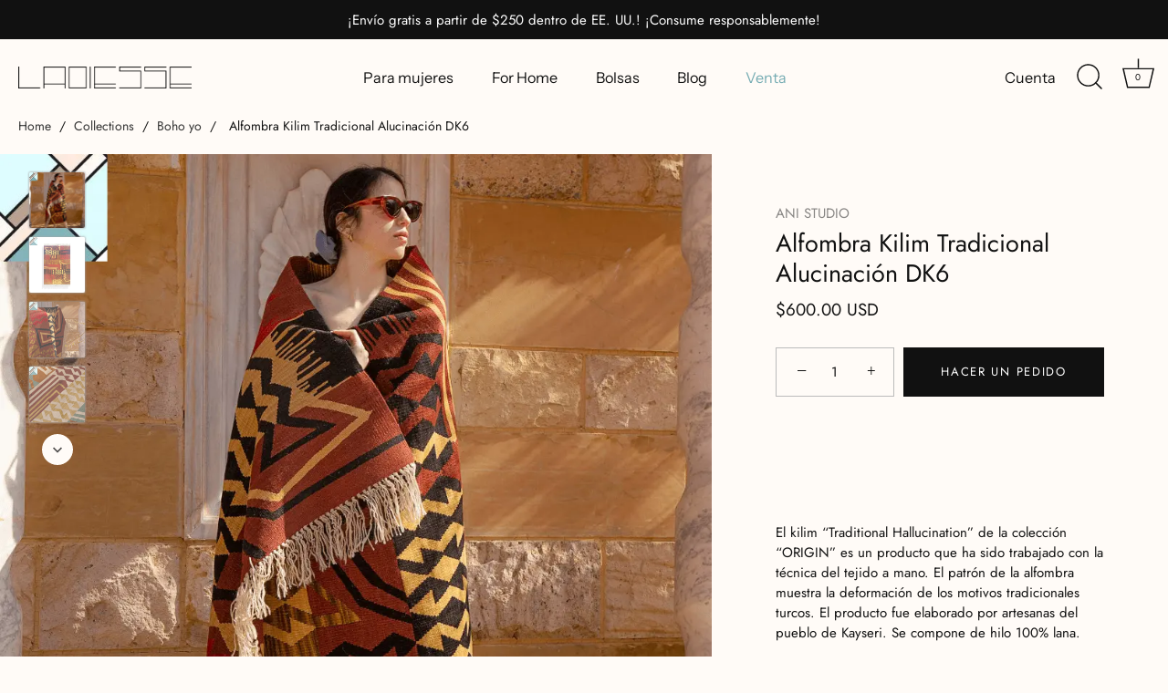

--- FILE ---
content_type: text/javascript
request_url: https://www.ladiesse.com/cdn/shop/t/38/assets/theme.s.min.js?v=70765132120793207061763217166
body_size: 37336
content:
!function(e){e=jQuery=e;let t={sections:[]};theme.Shopify={formatMoney:function(e,t){function i(e,t){return void 0===e?t:e}function o(e,t,o,n){if(t=i(t,2),o=i(o,","),n=i(n,"."),isNaN(e)||null==e)return 0;var a=(e=(e/100).toFixed(t)).split(".");return a[0].replace(/(\d)(?=(\d\d\d)+(?!\d))/g,"$1"+o)+(a[1]?n+a[1]:"")}"string"==typeof e&&(e=e.replace(".",""));var n="",a=/\{\{\s*(\w+)\s*\}\}/,s=t||this.money_format;switch(s.match(a)[1]){case"amount":n=o(e,2);break;case"amount_no_decimals":n=o(e,0);break;case"amount_with_comma_separator":n=o(e,2,".",",");break;case"amount_with_space_separator":n=o(e,2," ",",");break;case"amount_with_period_and_space_separator":n=o(e,2," ",".");break;case"amount_no_decimals_with_comma_separator":n=o(e,0,".",",");break;case"amount_no_decimals_with_space_separator":n=o(e,0," ","");break;case"amount_with_apostrophe_separator":n=o(e,2,"'",".");break;case"amount_with_decimal_separator":n=o(e,2,".",".")}return s.replace(a,n)},formatImage:function(e,t){return e?e.replace(/^(.*)\.([^\.]*)$/g,"$1_"+t+".$2"):""},Image:{imageSize:function(e){var t=e.match(/.+_((?:pico|icon|thumb|small|compact|medium|large|grande)|\d{1,4}x\d{0,4}|x\d{1,4})[_\.@]/);return null!==t?t[1]:null},getSizedImageUrl:function(e,t){if(null==t)return e;if("master"==t)return this.removeProtocol(e);var i=e.match(/\.(jpg|jpeg|gif|png|bmp|bitmap|tiff|tif)(\?v=\d+)?$/i);if(null!=i){var o=e.split(i[0]),n=i[0];return this.removeProtocol(o[0]+"_"+t+n)}return null},removeProtocol:function(e){return e.replace(/http(s)?:/,"")}}};class o{constructor(t){let i=arguments.length>1&&void 0!==arguments[1]?arguments[1]:`.cc-${t}`;const o=this;this.instances=[],e(document).on("cc:component:load",function(n,a,s){a===t&&e(s).find(`${i}:not(.cc-initialized)`).each(function(){o.init(this)})}),e(document).on("cc:component:unload",function(n,a,s){a===t&&e(s).find(i).each(function(){o.destroy(this)})}),e(i).each(function(){o.init(this)})}init(t){e(t).addClass("cc-initialized")}destroy(t){e(t).removeClass("cc-initialized")}registerInstance(e,t){this.instances.push({container:e,instance:t})}destroyInstance(e){this.instances=this.instances.filter(t=>{if(t.container===e)return"function"==typeof t.instance.destroy&&t.instance.destroy(),t.container!==e})}}theme.Sections=new function(){var t=this;t._instances=[],t._deferredSectionTargets=[],t._sections=[],t._deferredLoadViewportExcess=300,t._deferredWatcherRunning=!1,t.init=function(){e(document).on("shopify:section:load",function(e){var i=t._themeSectionTargetFromShopifySectionTarget(e.target);i&&t.sectionLoad(i)}).on("shopify:section:unload",function(e){var i=t._themeSectionTargetFromShopifySectionTarget(e.target);i&&t.sectionUnload(i)}).on("shopify:section:reorder",function(e){var i=t._themeSectionTargetFromShopifySectionTarget(e.target);i&&t.sectionReorder(i)}),e(window).on("throttled-scroll.themeSectionDeferredLoader debouncedresize.themeSectionDeferredLoader",t._processDeferredSections),t._deferredWatcherRunning=!0},t.register=function(i,o,n){t._sections.push({type:i,section:o,afterSectionLoadCallback:n?n.afterLoad:null,afterSectionUnloadCallback:n?n.afterUnload:null}),e('[data-section-type="'+i+'"]').each(function(){Shopify.designMode||n&&!1===n.deferredLoad||!t._deferredWatcherRunning?t.sectionLoad(this):t.sectionDeferredLoad(this,n)})},t.sectionDeferredLoad=function(e,i){t._deferredSectionTargets.push({target:e,deferredLoadViewportExcess:i&&i.deferredLoadViewportExcess?i.deferredLoadViewportExcess:t._deferredLoadViewportExcess}),t._processDeferredSections(!0)},t._processDeferredSections=function(i){if(t._deferredSectionTargets.length)for(var o=e(window).scrollTop(),n=o+e(window).height(),a=!0===i?t._deferredSectionTargets.length-1:0;a<t._deferredSectionTargets.length;a++){var s=t._deferredSectionTargets[a].target,r=t._deferredSectionTargets[a].deferredLoadViewportExcess,l=e(s).offset().top-r,c=l>o&&l<n;if(!c){var d=l+e(s).outerHeight()+2*r;c=d>o&&d<n}(c||l<o&&d>n)&&(t.sectionLoad(s),t._deferredSectionTargets.splice(a,1),a--)}!0!==i&&0===t._deferredSectionTargets.length&&(t._deferredWatcherRunning=!1,e(window).off(".themeSectionDeferredLoader"))},t.sectionLoad=function(i){var o=t._sectionForTarget(i),n=!1;if(!1!==(n=o.section?o.section:o)){var a={target:i,section:n,$shopifySectionContainer:e(i).closest(".shopify-section"),thisContext:{functions:n.functions,registeredEventListeners:[]}};if(a.thisContext.registerEventListener=t._registerEventListener.bind(a.thisContext),t._instances.push(a),e(i).data("components")){e(i).data("components").split(",").forEach(t=>{e(document).trigger("cc:component:load",[t,i])})}t._callSectionWith(n,"onSectionLoad",i,a.thisContext),t._callSectionWith(n,"afterSectionLoadCallback",i,a.thisContext),n.onSectionSelect&&a.$shopifySectionContainer.on("shopify:section:select",function(e){t._callSectionWith(n,"onSectionSelect",e.target,a.thisContext)}),n.onSectionDeselect&&a.$shopifySectionContainer.on("shopify:section:deselect",function(e){t._callSectionWith(n,"onSectionDeselect",e.target,a.thisContext)}),n.onBlockSelect&&e(i).on("shopify:block:select",function(e){t._callSectionWith(n,"onBlockSelect",e.target,a.thisContext)}),n.onBlockDeselect&&e(i).on("shopify:block:deselect",function(e){t._callSectionWith(n,"onBlockDeselect",e.target,a.thisContext)})}},t.sectionUnload=function(i){for(var o=t._sectionForTarget(i),n=-1,a=0;a<t._instances.length;a++)t._instances[a].target==i&&(n=a);if(n>-1){var s=t._instances[n];if(e(i).off("shopify:block:select shopify:block:deselect"),s.$shopifySectionContainer.off("shopify:section:select shopify:section:deselect"),t._callSectionWith(s.section,"onSectionUnload",i,s.thisContext),t._unloadRegisteredEventListeners(s.thisContext.registeredEventListeners),t._callSectionWith(o,"afterSectionUnloadCallback",i,s.thisContext),t._instances.splice(n),e(i).data("components")){e(i).data("components").split(",").forEach(t=>{e(document).trigger("cc:component:unload",[t,i])})}}else for(a=0;a<t._deferredSectionTargets.length;a++)if(t._deferredSectionTargets[a].target==i){t._deferredSectionTargets[a].splice(a,1);break}},t.sectionReorder=function(e){for(var i=-1,o=0;o<t._instances.length;o++)t._instances[o].target==e&&(i=o);if(i>-1){var n=t._instances[i];t._callSectionWith(n.section,"onSectionReorder",e,n.thisContext)}},t._registerEventListener=function(e,t,i){e.addEventListener(t,i),this.registeredEventListeners.push({element:e,eventType:t,callback:i})},t._unloadRegisteredEventListeners=function(e){e.forEach(e=>{e.element.removeEventListener(e.eventType,e.callback)})},t._callSectionWith=function(e,t,i,o){if("function"==typeof e[t])try{o?e[t].bind(o)(i):e[t](i)}catch(e){const o=i.dataset.sectionType;console.warn(`Theme warning: '${t}' failed for section '${o}'`),console.debug(i,e)}},t._themeSectionTargetFromShopifySectionTarget=function(t){var i=e("[data-section-type]:first",t);return i.length>0&&i[0]},t._sectionForTarget=function(i){for(var o=e(i).attr("data-section-type"),n=0;n<t._sections.length;n++)if(t._sections[n].type==o)return t._sections[n];return!1},t._sectionAlreadyRegistered=function(e){for(var i=0;i<t._sections.length;i++)if(t._sections[i].type==e)return!0;return!1}},theme.scriptsLoaded={},theme.loadScriptOnce=function(e,t,i,o){if(void 0===theme.scriptsLoaded[e]){theme.scriptsLoaded[e]=[];var n=document.createElement("script");n.src=e,(o||i)&&(n.async=!1),i&&i(),"function"==typeof t&&(theme.scriptsLoaded[e].push(t),n.readyState?n.onreadystatechange=function(){if("loaded"==n.readyState||"complete"==n.readyState){n.onreadystatechange=null;for(var e=0;e<theme.scriptsLoaded[this].length;e++)theme.scriptsLoaded[this][e]();theme.scriptsLoaded[this]=!0}}.bind(e):n.onload=function(){for(var e=0;e<theme.scriptsLoaded[this].length;e++)theme.scriptsLoaded[this][e]();theme.scriptsLoaded[this]=!0}.bind(e));var a=document.getElementsByTagName("script")[0];return a.parentNode.insertBefore(n,a),!0}if("object"!=typeof theme.scriptsLoaded[e]||"function"!=typeof t)return"function"==typeof t&&t(),!1;theme.scriptsLoaded[e].push(t)},theme.loadStyleOnce=function(e){var t=e.replace(/^https?:/,"");if(!document.querySelector('link[href="'+encodeURI(t)+'"]')){var i=document.createElement("link");i.href=t,i.rel="stylesheet",i.type="text/css";var o=document.getElementsByTagName("link")[0];o.parentNode.insertBefore(i,o)}},theme.Disclosure=function(){var t="[data-disclosure-list]",i="[data-disclosure-toggle]",o="[data-disclosure-input]",n="[data-disclosure-option]",a="disclosure-list--visible";function s(e){this.$container=e,this.cache={},this._cacheSelectors(),this._connectOptions(),this._connectToggle(),this._onFocusOut()}return s.prototype=e.extend({},s.prototype,{_cacheSelectors:function(){this.cache={$disclosureList:this.$container.find(t),$disclosureToggle:this.$container.find(i),$disclosureInput:this.$container.find(o),$disclosureOptions:this.$container.find(n)}},_connectToggle:function(){this.cache.$disclosureToggle.on("click",function(t){var i="true"===e(t.currentTarget).attr("aria-expanded");e(t.currentTarget).attr("aria-expanded",!i),this.cache.$disclosureList.toggleClass(a)}.bind(this))},_connectOptions:function(){this.cache.$disclosureOptions.on("click",function(t){t.preventDefault(),this._submitForm(e(t.currentTarget).data("value"))}.bind(this))},_onFocusOut:function(){this.cache.$disclosureToggle.on("focusout",function(e){0===this.$container.has(e.relatedTarget).length&&this._hideList()}.bind(this)),this.cache.$disclosureList.on("focusout",function(t){var i=e(t.currentTarget).has(t.relatedTarget).length>0;this.cache.$disclosureList.hasClass(a)&&!i&&this._hideList()}.bind(this)),this.$container.on("keyup",function(e){27===e.which&&(this._hideList(),this.cache.$disclosureToggle.focus())}.bind(this)),this.bodyOnClick=function(e){var t=this.$container.has(e.target).length>0;this.cache.$disclosureList.hasClass(a)&&!t&&this._hideList()}.bind(this),e("body").on("click",this.bodyOnClick)},_submitForm:function(e){this.cache.$disclosureInput.val(e),this.$container.parents("form").submit()},_hideList:function(){this.cache.$disclosureList.removeClass(a),this.cache.$disclosureToggle.attr("aria-expanded",!1)},unload:function(){e("body").off("click",this.bodyOnClick),this.cache.$disclosureOptions.off(),this.cache.$disclosureToggle.off(),this.cache.$disclosureList.off(),this.$container.off()}}),s}(),theme.showQuickPopup=function(t,i){var o=e('<div class="simple-popup"/>'),n=i.offset();o.html(t).css({left:n.left,top:n.top}).hide(),e("body").append(o),o.css({marginTop:-o.outerHeight()-10,marginLeft:-(o.outerWidth()-i.outerWidth())/2}),o.fadeIn(200).delay(3500).fadeOut(400,function(){e(this).remove()})},e.fn.sort=[].sort,e.fn.fadeOutAndRemove=function(t,i){e(this).fadeOut(t,function(){e(this).remove(),"function"==typeof i&&i()})},e.fn.clickyBoxes=function(t){if("destroy"!=t)return e(this).filter("select:not(.clickybox-replaced)").addClass("clickybox-replaced").each(function(){var t,i=i||e(this).attr("id"),o=e('<ul class="clickyboxes"/>').attr("id","clickyboxes-"+i).data("select",e(this)).insertAfter(this);(t=e(this).is("[id]")?e('label[for="'+e(this).attr("id")+'"]'):e(this).siblings("label")).length>0&&o.addClass("options-"+removeDiacritics(t.text()).toLowerCase().replace(/'/g,"").replace(/[^a-z0-9]+/g,"-").replace(/-+/g,"-").replace(/-*$/,"")),e(this).find("option").each(function(){e("<li/>").appendTo(o).append(e('<a href="#"/>').attr("data-value",e(this).val()).html(e(this).html()).addClass("opt--"+removeDiacritics(e(this).text()).toLowerCase().replace(/'/g,"").replace(/[^a-z0-9]+/g,"-").replace(/-+/g,"-").replace(/-*$/,"")))}),e(this).hide().addClass("replaced").on("change.clickyboxes keyup.clickyboxes",function(){var t=e(this).val();o.find("a").removeClass("active").filter(function(){return e(this).attr("data-value")==t}).addClass("active")}).trigger("keyup"),o.on("click.clickyboxes","a",function(){if(!e(this).hasClass("active")){var t=e(this).closest(".clickyboxes");t.data("select").val(e(this).data("value")).trigger("change"),t.trigger("change")}return!1})});e(this).off(".clickyboxes"),e(this).next(".clickyboxes").off(".clickyboxes")},e.scrollBarWidth=function(){var t=e("<div/>").css({width:100,height:100,overflow:"scroll",position:"absolute",top:-9999}).prependTo("body"),i=t[0].offsetWidth-t[0].clientWidth;return t.remove(),i};e.fn.selectReplace=function(t){return e(this).filter("select:not(.replaced, .noreplace)").each(function(){var i=e(this).find("option"),o=i.filter(":selected").length>0?i.filter(":selected").text():i.first().text(),n=e(this).addClass("replaced").wrap('<div class="pretty-select">').parent().addClass("id-"+e(this).attr("id")).append('<span class="text"><span class="value">'+o+'</span></span><svg fill="#000000" height="24" viewBox="0 0 24 24" width="24" xmlns="http://www.w3.org/2000/svg"><path d="M7.41 7.84L12 12.42l4.59-4.58L18 9.25l-6 6-6-6z"/><path d="M0-.75h24v24H0z" fill="none"/></svg>');if(e(this).attr("id")){var a=e('label[for="'+e(this).attr("id")+'"]'),s=e(this).closest("td"),r=a.closest("td");if(!t&&(0==s.length||0==r.length||s[0]==r[0])){var l=e('<span class="label">').html(a.html()).prependTo(n.find(".text"));":"!=l.slice(-1)&&l.append(":"),n.find("select").attr("aria-label",a.text()),a.remove()}}}).on("change keyup",function(){e(this).siblings(".text").find(".value").html(e(this).find(":selected").html())})},e.fn.ccHoverLine=function(t){e(this).each(function(){const i=e(this);if(!i.hasClass("cc-init")){i.append("<li class='cc-hover-line'></li>").addClass("cc-init");const n=e(this).find(".cc-hover-line");function o(){let e=arguments.length>0&&void 0!==arguments[0]?arguments[0]:i.find('li a[aria-selected="true"], li a.active');1===e.length&&n.css({width:e.width(),top:e.position().top+e.outerHeight(),left:e.position().left})}t&&t.lineCss&&n.css(t.lineCss),o(),e(window).outerWidth()<768?e(this).find("li").click(function(){const t=e(this).find("a");1===t.length&&o(t)}):e(this).find("li").hover(function(){const t=e(this).find("a");1===t.length&&o(t)},function(){o()}),e(window).on("debouncedresizewidth",function(){o()})}})},function(){const e=document.createEvent("Event");e.initEvent("throttled-scroll",!0,!0),window.addEventListener("scroll",function(e,t){let i=-1,o=!1;return function(){clearTimeout(i),i=setTimeout(e,t),o||(e.call(),o=!0,setTimeout(function(){o=!1},t))}}(function(){window.dispatchEvent(e)},200))}(),theme.cartNoteMonitor={load:function(t){t.on("change.themeCartNoteMonitor paste.themeCartNoteMonitor keyup.themeCartNoteMonitor",function(){theme.cartNoteMonitor.postUpdate(e(this).val())})},unload:function(e){e.off(".themeCartNoteMonitor")},updateThrottleTimeoutId:-1,updateThrottleInterval:500,postUpdate:function(t){clearTimeout(theme.cartNoteMonitor.updateThrottleTimeoutId),theme.cartNoteMonitor.updateThrottleTimeoutId=setTimeout(function(){e.post(theme.routes.cart_url+"/update.js",{note:t},function(e){},"json")},theme.cartNoteMonitor.updateThrottleInterval)}},theme.debounce=function(e){let t=arguments.length>1&&void 0!==arguments[1]?arguments[1]:700,i=arguments.length>2?arguments[2]:void 0;var o;return function(){var n=this,a=arguments,s=i&&!o;clearTimeout(o),o=setTimeout(function(){o=null,i||e.apply(n,a)},t),s&&e.apply(n,a)}};class n{constructor(e){this.accordion=e,this.itemClass=".cc-accordion-item",this.titleClass=".cc-accordion-item__title",this.panelClass=".cc-accordion-item__panel",this.allowMultiOpen="true"===this.accordion.dataset.allowMultiOpen,this.allowMultiOpen||(this.activeItem=this.accordion.querySelector(`${this.itemClass}[open]`)),this.bindEvents()}static addPanelHeight(e){e.style.height=`${e.scrollHeight}px`}static removePanelHeight(e){e.getAttribute("style"),e.removeAttribute("style")}open(e,t){if(t.style.height="0",e.open=!0,n.addPanelHeight(t),setTimeout(()=>{e.classList.add("is-open")},10),!this.allowMultiOpen){if(this.activeItem&&this.activeItem!==e){const e=this.activeItem.querySelector(this.panelClass);this.close(this.activeItem,e)}this.activeItem=e}}close(e,t){n.addPanelHeight(t),e.classList.remove("is-open"),e.classList.add("is-closing"),this.activeItem===e&&(this.activeItem=null),setTimeout(()=>{t.style.height="0"},10)}handleClick(e){const t=e.target.closest(this.titleClass);if(!t)return;e.preventDefault();const i=t.parentNode,o=t.nextElementSibling;i.open?this.close(i,o):this.open(i,o)}handleTransition(e){if(!e.target.matches(this.panelClass))return;const t=e.target,i=t.parentNode;i.classList.contains("is-closing")&&(i.classList.remove("is-closing"),i.open=!1),n.removePanelHeight(t)}bindEvents(){this.clickHandler=this.handleClick.bind(this),this.transitionHandler=this.handleTransition.bind(this),this.accordion.addEventListener("click",this.clickHandler),this.accordion.addEventListener("transitionend",this.transitionHandler)}destroy(){this.accordion.removeEventListener("click",this.clickHandler),this.accordion.removeEventListener("transitionend",this.transitionHandler)}}new class extends o{constructor(){let e=arguments.length>0&&void 0!==arguments[0]?arguments[0]:"accordion";super(e,arguments.length>1&&void 0!==arguments[1]?arguments[1]:`.cc-${e}`)}init(e){super.init(e),this.registerInstance(e,new n(e))}destroy(e){this.destroyInstance(e),super.destroy(e)}},(()=>{theme.initAnimateOnScroll=function(){if(document.body.classList.contains("cc-animate-enabled")&&window.innerWidth>=768){const e=void 0!==document.body.dataset.ccAnimateTimeout?document.body.dataset.ccAnimateTimeout:200;if("IntersectionObserver"in window){const t=new IntersectionObserver((t,i)=>{t.forEach(t=>{t.isIntersecting&&!t.target.classList.contains("cc-animate-complete")&&(setTimeout(()=>{t.target.classList.add("-in","cc-animate-complete")},e),setTimeout(()=>{t.target.classList.remove("data-cc-animate"),t.target.style.transitionDuration=null,t.target.style.transitionDelay=null},5e3),i.unobserve(t.target))})});document.querySelectorAll("[data-cc-animate]:not(.cc-animate-init)").forEach(e=>{e.dataset.ccAnimateDelay&&(e.style.transitionDelay=e.dataset.ccAnimateDelay),e.dataset.ccAnimateDuration&&(e.style.transitionDuration=e.dataset.ccAnimateDuration),e.dataset.ccAnimate&&e.classList.add(e.dataset.ccAnimate),e.classList.add("cc-animate-init"),t.observe(e)})}else{const e=document.querySelectorAll("[data-cc-animate]:not(.cc-animate-init)");for(let t=0;t<e.length;t++)e[t].classList.add("-in","cc-animate-complete")}}},theme.initAnimateOnScroll(),document.addEventListener("shopify:section:load",()=>{setTimeout(theme.initAnimateOnScroll,100)});try{window.matchMedia("(min-width: 768px)").addEventListener("change",e=>{e.matches&&setTimeout(theme.initAnimateOnScroll,100)})}catch(e){}})();class a extends HTMLElement{constructor(){super(),this.recipientCheckbox=null,this.recipientFields=null,this.recipientEmail=null,this.recipientName=null,this.recipientMessage=null,this.recipientSendOn=null,this.recipientOffsetProperty=null}connectedCallback(){this.recipientEmail=this.querySelector('[name="properties[Recipient email]"]'),this.recipientEmailLabel=this.querySelector(`label[for="${this.recipientEmail.id}"]`),this.recipientName=this.querySelector('[name="properties[Recipient name]"]'),this.recipientMessage=this.querySelector('[name="properties[Message]"]'),this.recipientSendOn=this.querySelector('[name="properties[Send on]"]'),this.recipientOffsetProperty=this.querySelector('[name="properties[__shopify_offset]"]'),this.recipientEmailLabel&&this.recipientEmailLabel.dataset.jsLabel&&(this.recipientEmailLabel.innerText=this.recipientEmailLabel.dataset.jsLabel),this.recipientEmail.dataset.jsPlaceholder&&(this.recipientEmail.placeholder=this.recipientEmail.dataset.jsPlaceholder,this.recipientEmail.ariaLabel=this.recipientEmail.dataset.jsAriaLabel),this.recipientOffsetProperty&&(this.recipientOffsetProperty.value=(new Date).getTimezoneOffset().toString(),this.recipientOffsetProperty.removeAttribute("disabled")),this.recipientCheckbox=this.querySelector(".cc-gift-card-recipient__checkbox"),this.recipientFields=this.querySelector(".cc-gift-card-recipient__fields"),this.recipientCheckbox.addEventListener("change",()=>this.synchronizeProperties()),this.synchronizeProperties()}synchronizeProperties(){this.recipientCheckbox.checked?(this.recipientFields.style.display="block",this.recipientEmail.setAttribute("required",""),this.recipientEmail.removeAttribute("disabled"),this.recipientName.removeAttribute("disabled"),this.recipientMessage.removeAttribute("disabled"),this.recipientSendOn.removeAttribute("disabled"),this.recipientOffsetProperty&&this.recipientOffsetProperty.removeAttribute("disabled")):(this.recipientFields.style.display="none",this.recipientEmail.removeAttribute("required"),this.recipientEmail.setAttribute("disabled",""),this.recipientName.setAttribute("disabled",""),this.recipientMessage.setAttribute("disabled",""),this.recipientSendOn.setAttribute("disabled",""),this.recipientOffsetProperty&&this.recipientOffsetProperty.setAttribute("disabled",""))}}window.customElements.get("gift-card-recipient")||window.customElements.define("gift-card-recipient",a);class s{constructor(e,t){this.$container=e,this.namespace=t,this.cssClasses={visible:"cc-popup--visible",bodyNoScroll:"cc-popup-no-scroll",bodyNoScrollPadRight:"cc-popup-no-scroll-pad-right"}}open(t){if(this.$container.data("freeze-scroll")){clearTimeout(theme.ccPopupRemoveScrollFreezeTimeoutId),e("body").addClass(this.cssClasses.bodyNoScroll);var i=document.createElement("div");i.className="popup-scrollbar-measure",document.body.appendChild(i);var o=i.getBoundingClientRect().width-i.clientWidth;document.body.removeChild(i),o>0&&e("body").css("padding-right",o+"px").addClass(this.cssClasses.bodyNoScrollPadRight)}this.$container.addClass(this.cssClasses.visible),this.previouslyActiveElement=document.activeElement,setTimeout(()=>{this.$container.find(".cc-popup-close")[0].focus()},500),e(window).on("keydown"+this.namespace,e=>{27===e.keyCode&&this.close()}),t&&t()}close(t){this.$container.removeClass(this.cssClasses.visible),this.previouslyActiveElement&&e(this.previouslyActiveElement).focus(),e(window).off("keydown"+this.namespace);if(0===e("."+this.cssClasses.visible).filter(()=>this.$container.data("freeze-scroll")).length){let t=500;const i=this.$container.find(".cc-popup-modal");i.length&&(t=parseFloat(getComputedStyle(i[0]).transitionDuration),t&&t>0&&(t*=1e3)),theme.ccPopupRemoveScrollFreezeTimeoutId=setTimeout(()=>{e("body").removeClass(this.cssClasses.bodyNoScroll).removeClass(this.cssClasses.bodyNoScrollPadRight).css("padding-right","0")},t)}t&&t()}}class r{constructor(e){this.container=e,this.selectors={inputMin:".cc-price-range__input--min",inputMax:".cc-price-range__input--max",control:".cc-price-range__control",controlMin:".cc-price-range__control--min",controlMax:".cc-price-range__control--max",bar:".cc-price-range__bar",activeBar:".cc-price-range__bar-active"},this.controls={min:{barControl:e.querySelector(this.selectors.controlMin),input:e.querySelector(this.selectors.inputMin)},max:{barControl:e.querySelector(this.selectors.controlMax),input:e.querySelector(this.selectors.inputMax)}},this.controls.min.value=parseInt(""===this.controls.min.input.value?this.controls.min.input.placeholder:this.controls.min.input.value),this.controls.max.value=parseInt(""===this.controls.max.input.value?this.controls.max.input.placeholder:this.controls.max.input.value),this.valueMin=this.controls.min.input.min,this.valueMax=this.controls.min.input.max,this.valueRange=this.valueMax-this.valueMin,[this.controls.min,this.controls.max].forEach(e=>{e.barControl.setAttribute("aria-valuemin",this.valueMin),e.barControl.setAttribute("aria-valuemax",this.valueMax),e.barControl.setAttribute("tabindex",0)}),this.controls.min.barControl.setAttribute("aria-valuenow",this.controls.min.value),this.controls.max.barControl.setAttribute("aria-valuenow",this.controls.max.value),this.bar=e.querySelector(this.selectors.bar),this.activeBar=e.querySelector(this.selectors.activeBar),this.inDrag=!1,this.rtl=document.querySelector("html[dir=rtl]"),this.bindEvents(),this.render()}getPxToValueRatio(){const e=this.bar.clientWidth/(this.valueMax-this.valueMin);return this.rtl?-e:e}getPcToValueRatio(){return 100/(this.valueMax-this.valueMin)}setActiveControlValue(e){isNaN(parseInt(e))||(this.activeControl===this.controls.min?(""===e&&(e=this.valueMin),e=Math.max(this.valueMin,e),e=Math.min(e,this.controls.max.value)):(""===e&&(e=this.valueMax),e=Math.min(this.valueMax,e),e=Math.max(e,this.controls.min.value)),this.activeControl.value=Math.round(e),this.activeControl.input.value!=this.activeControl.value&&(this.activeControl.value==this.activeControl.input.placeholder?this.activeControl.input.value="":this.activeControl.input.value=this.activeControl.value,this.activeControl.input.dispatchEvent(new CustomEvent("change",{bubbles:!0,cancelable:!1,detail:{sender:"theme:component:price_range"}}))),this.activeControl.barControl.setAttribute("aria-valuenow",this.activeControl.value))}render(){this.drawControl(this.controls.min),this.drawControl(this.controls.max),this.drawActiveBar()}drawControl(e){const t=(e.value-this.valueMin)*this.getPcToValueRatio()+"%";this.rtl?e.barControl.style.right=t:e.barControl.style.left=t}drawActiveBar(){const e=(this.controls.min.value-this.valueMin)*this.getPcToValueRatio()+"%",t=(this.valueMax-this.controls.max.value)*this.getPcToValueRatio()+"%";this.rtl?(this.activeBar.style.left=t,this.activeBar.style.right=e):(this.activeBar.style.left=e,this.activeBar.style.right=t)}handleControlTouchStart(e){e.preventDefault(),this.startDrag(e.target,e.touches[0].clientX),this.boundControlTouchMoveEvent=this.handleControlTouchMove.bind(this),this.boundControlTouchEndEvent=this.handleControlTouchEnd.bind(this),window.addEventListener("touchmove",this.boundControlTouchMoveEvent),window.addEventListener("touchend",this.boundControlTouchEndEvent)}handleControlTouchMove(e){this.moveDrag(e.touches[0].clientX)}handleControlTouchEnd(e){e.preventDefault(),window.removeEventListener("touchmove",this.boundControlTouchMoveEvent),window.removeEventListener("touchend",this.boundControlTouchEndEvent),this.stopDrag()}handleControlMouseDown(e){e.preventDefault(),this.startDrag(e.target,e.clientX),this.boundControlMouseMoveEvent=this.handleControlMouseMove.bind(this),this.boundControlMouseUpEvent=this.handleControlMouseUp.bind(this),window.addEventListener("mousemove",this.boundControlMouseMoveEvent),window.addEventListener("mouseup",this.boundControlMouseUpEvent)}handleControlMouseMove(e){this.moveDrag(e.clientX)}handleControlMouseUp(e){e.preventDefault(),window.removeEventListener("mousemove",this.boundControlMouseMoveEvent),window.removeEventListener("mouseup",this.boundControlMouseUpEvent),this.stopDrag()}startDrag(e,t){this.controls.min.barControl===e?this.activeControl=this.controls.min:this.activeControl=this.controls.max,this.dragStartX=t,this.dragStartValue=this.activeControl.value,this.inDrag=!0}moveDrag(e){if(this.inDrag){let t=this.dragStartValue+(e-this.dragStartX)/this.getPxToValueRatio();this.setActiveControlValue(t),this.render()}}stopDrag(){this.inDrag=!1}handleControlKeyDown(e){"ArrowRight"===e.key?this.incrementControlFromKeypress(e.target,10):"ArrowLeft"===e.key&&this.incrementControlFromKeypress(e.target,-10)}incrementControlFromKeypress(e,t){this.controls.min.barControl===e?this.activeControl=this.controls.min:this.activeControl=this.controls.max,this.setActiveControlValue(this.activeControl.value+t/this.getPxToValueRatio()),this.render()}handleInputChange(e){e.target.value=e.target.value.replace(/\D/g,""),e.detail&&"theme:component:price_range"==e.detail.sender||(this.controls.min.input===e.target?this.activeControl=this.controls.min:this.activeControl=this.controls.max,this.setActiveControlValue(e.target.value),this.render())}handleInputKeyup(e){setTimeout(function(){this.value=this.value.replace(/\D/g,"")}.bind(e.target),10)}bindEvents(){[this.controls.min,this.controls.max].forEach(e=>{e.barControl.addEventListener("touchstart",this.handleControlTouchStart.bind(this)),e.barControl.addEventListener("mousedown",this.handleControlMouseDown.bind(this)),e.barControl.addEventListener("keydown",this.handleControlKeyDown.bind(this)),e.input.addEventListener("change",this.handleInputChange.bind(this)),e.input.addEventListener("keyup",this.handleInputKeyup.bind(this))})}destroy(){}}new class extends o{constructor(){let e=arguments.length>0&&void 0!==arguments[0]?arguments[0]:"price-range";super(e,arguments.length>1&&void 0!==arguments[1]?arguments[1]:`.cc-${e}`)}init(e){super.init(e),this.registerInstance(e,new r(e))}destroy(e){this.destroyInstance(e),super.destroy(e)}};class l{constructor(e){e?window.innerWidth>=768&&(this.container=e,this.currentTop=parseInt(getComputedStyle(this.container).top),this.defaultTop=this.currentTop,this.scrollY=window.scrollY,this.bindEvents()):console.warn("StickyScrollDirection component: No container provided")}bindEvents(){this.scrollListener=this.handleScroll.bind(this),window.addEventListener("scroll",this.scrollListener),void 0!==this.container.dataset.ccStickyScrollTop&&(this.observer=new MutationObserver(e=>{for(let t of e)"data-cc-sticky-scroll-top"===t.attributeName&&(this.defaultTop=parseInt(t.target.dataset.ccStickyScrollTop))}),this.observer.observe(this.container,{attributes:!0}))}handleScroll(){const e=this.container.getBoundingClientRect().top+window.scrollY-this.container.offsetTop+this.defaultTop,t=this.container.clientHeight-window.innerHeight;window.scrollY<this.scrollY?this.currentTop-=window.scrollY-this.scrollY:this.currentTop+=this.scrollY-window.scrollY,this.currentTop=Math.min(Math.max(this.currentTop,-t),e,this.defaultTop),this.scrollY=window.scrollY,this.container.style.top=this.currentTop+"px"}destroy(){window.removeEventListener("scroll",this.scrollListener),this.observer&&this.observer.disconnect()}}new class extends o{constructor(){let e=arguments.length>0&&void 0!==arguments[0]?arguments[0]:"sticky-scroll-direction";super(e,arguments.length>1&&void 0!==arguments[1]?arguments[1]:`.cc-${e}`)}init(e){super.init(e),this.registerInstance(e,new l(e))}destroy(e){this.destroyInstance(e),super.destroy(e)}},new class extends o{init(t){super.init(t);const i=e(t);function o(){const e=new CustomEvent("cc-tab-changed");window.dispatchEvent(e)}i.on("click","[data-cc-toggle-panel]",function(){const t=e(this).closest(".cc-tabs"),i=e(this).data("cc-toggle-panel");let n=t.find(".cc-tabs__tab__panel:visible");const a=t.find(`.cc-tabs__tab .cc-tabs__tab__panel[aria-labelledby="product-tab-panel${i}"]`),s=e(this).closest('.cc-tabs[data-cc-tab-allow-multi-open="true"]').length;if(t.hasClass("cc-tabs--tab-mode"))n.attr("hidden",""),a.removeAttr("hidden"),t.find('[role="tab"] [aria-selected="true"]').removeAttr("aria-selected"),t.find(`[data-cc-toggle-panel="${i}"]`).attr("aria-selected","true");else{const t=300;if(s)if(a.is(":visible")){r=!0,l=!1;n=a}else r=!1,l=!0;else var r=n.length,l=a.attr("id")!==n.attr("id")&&a.length;e(window).outerWidth()<768&&(a.is(":visible")?(r=!0,l=!1,n=a):r=!1),r&&(n.slideUp(t,function(){e(this).attr("hidden",""),l||o()}),n.prev().removeAttr("aria-selected")),l&&(a.css("display","none").removeAttr("hidden").slideDown(t,o),a.prev().attr("aria-selected","true"))}return!1}),i.hasClass("cc-tabs--tab-mode")&&i.find(".cc-tabs__tab-headers").ccHoverLine()}destroy(t){super.destroy(t),e(t).off("click","[data-cc-toggle-panel]")}}("tabs"),theme.VideoManager=new function(){let t=this;t.videos={incrementor:0,videoData:{}},t._loadYoutubeVideos=function(i){e('.video-container[data-video-type="youtube"]:not(.video--init)',i).each(function(){e(this).addClass("video--init"),t.videos.incrementor++;let i="theme-yt-video-"+t.videos.incrementor;e(this).data("video-container-id",i);let o=e(this).data("video-autoplay"),n=e(this).data("video-loop"),a=e(this).data("video-id"),s=e(this).hasClass("video-container--background"),r=new URLSearchParams("iv_load_policy=3&modestbranding=1&rel=0&showinfo=0&enablejsapi=1&playslinline=1");r.append("origin",location.origin),r.append("playlist",a),r.append("loop",n?1:0),r.append("autoplay",0),r.append("controls",s?0:1);let l=t.videos.incrementor;r.append("widgetid",l);let c="https://www.youtube.com/embed/"+a+"?"+r.toString(),d=e('<iframe class="video-container__video-element" frameborder="0" allowfullscreen="1" allow="accelerometer; autoplay; clipboard-write; encrypted-media; gyroscope; picture-in-picture">').attr({id:i,width:640,height:360,tabindex:s?"-1":null}).appendTo(e(".video-container__video",this));t.videos.videoData[i]={type:"yt",id:i,container:this,mute:()=>d[0].contentWindow.postMessage('{"event":"command","func":"mute","args":""}',"*"),play:()=>d[0].contentWindow.postMessage('{"event":"command","func":"playVideo","args":""}',"*"),pause:()=>d[0].contentWindow.postMessage('{"event":"command","func":"pauseVideo","args":""}',"*"),stop:()=>d[0].contentWindow.postMessage('{"event":"command","func":"stopVideo","args":""}',"*"),seekTo:e=>d[0].contentWindow.postMessage(`{"event":"command","func":"seekTo","args":[${e},true]}`,"*"),videoElement:d[0],isBackgroundVideo:s,establishedYTComms:!1},o&&d.on("load",()=>setTimeout(()=>{window.addEventListener("message",o=>{if("https://www.youtube.com"===o.origin&&o.data&&"string"==typeof o.data){let a=JSON.parse(o.data);"initialDelivery"===a.event&&a.info&&a.info.duration&&(t.videos.videoData[i].duration=a.info.duration),"infoDelivery"===a.event&&"widget"===a.channel&&a.id===l&&(t.videos.videoData[i].establishedYTComms=!0,a.info&&1===a.info.playerState&&e(this).addClass("video-container--playing"),n&&a.info&&a.info.currentTime>t.videos.videoData[i].duration-1&&t.videos.videoData[i].seekTo(0))}}),d[0].contentWindow.postMessage(`{"event":"listening","id":${l},"channel":"widget"}`,"*"),t.videos.videoData[i].mute(),t.videos.videoData[i].play(),setTimeout(()=>{t.videos.videoData[i].establishedYTComms||e(this).addClass("video-container--playing")},2e3)},100)),s&&(d.attr("tabindex","-1"),t._initBackgroundVideo(t.videos.videoData[i]),t.addYTPageshowListenerHack()),d.attr("src",c),fetch("https://www.youtube.com/oembed?format=json&url="+encodeURIComponent(e(this).data("video-url"))).then(e=>{if(!e.ok)throw new Error(`HTTP error! Status: ${e.status}`);return e.json()}).then(e=>{e.width&&e.height&&(d.attr({width:e.width,height:e.height}),t.videos.videoData[i].assessBackgroundVideo&&t.videos.videoData[i].assessBackgroundVideo())})})},t._loadVimeoVideos=function(i){e('.video-container[data-video-type="vimeo"]:not(.video--init)',i).each(function(){e(this).addClass("video--init"),t.videos.incrementor++;var i="theme-vi-video-"+t.videos.incrementor;e(this).data("video-container-id",i);var o=e(this).data("video-autoplay");let n=e(this).data("video-loop"),a=e(this).data("video-id"),s=e(this).hasClass("video-container--background"),r=new URLSearchParams;o&&r.append("muted",1),n&&r.append("loop",1),s&&r.append("controls",0);let l="https://player.vimeo.com/video/"+a+"?"+r.toString(),c=e('<iframe class="video-container__video-element" frameborder="0" allowfullscreen="1" allow="accelerometer; autoplay; clipboard-write; encrypted-media; gyroscope; picture-in-picture">').attr({id:i,width:640,height:360,tabindex:s?"-1":null}).appendTo(e(".video-container__video",this));t.videos.videoData[i]={type:"vimeo",id:i,container:this,play:()=>c[0].contentWindow.postMessage('{"method":"play"}',"*"),pause:()=>c[0].contentWindow.postMessage('{"method":"pause"}',"*"),videoElement:c[0],isBackgroundVideo:s,establishedVimeoComms:!1},o&&c.on("load",()=>setTimeout(()=>{window.addEventListener("message",o=>{if("https://player.vimeo.com"!==o.origin)return;if(o.source!==c[0].contentWindow)return;if(!o.data)return;let n=o.data;"string"==typeof n&&(n=JSON.parse(n)),"ping"!==n.method&&"playing"!==n.event||(t.videos.videoData[i].establishedVimeoComms=!0),"playing"===n.event&&e(this).addClass("video-container--playing")}),c[0].contentWindow.postMessage({method:"addEventListener",value:"playing"},"*"),c[0].contentWindow.postMessage({method:"appendVideoMetadata",value:location.origin},"*"),c[0].contentWindow.postMessage({method:"ping"},"*"),t.videos.videoData[i].play(),setTimeout(()=>{t.videos.videoData[i].establishedVimeoComms||e(this).addClass("video-container--playing")},2e3)},100)),s&&(c.attr("tabindex","-1"),t._initBackgroundVideo(t.videos.videoData[i])),c.attr("src",l),fetch("https://vimeo.com/api/oembed.json?url="+encodeURIComponent(e(this).data("video-url"))).then(e=>{if(!e.ok)throw new Error(`HTTP error! Status: ${e.status}`);return e.json()}).then(e=>{e.width&&e.height&&(c.attr({width:e.width,height:e.height}),t.videos.videoData[i].assessBackgroundVideo&&t.videos.videoData[i].assessBackgroundVideo())})})},t._loadMp4Videos=function(i){e('.video-container[data-video-type="mp4"]:not(.video--init)',i).addClass("video--init").each(function(){t.videos.incrementor++;var o="theme-mp-video-"+t.videos.incrementor,n=e(this);e(this).data("video-container-id",o);var a=e('<div class="video-container__video-element">').attr("id",o).appendTo(e(".video-container__video",this)),s=e(this).data("video-autoplay");let r=e(this).hasClass("video-container--background");var l=e("<video playsinline>");if(e(this).data("video-loop")&&l.attr("loop","loop"),l.on("click mouseenter",()=>l.attr("controls","controls")),s&&(l.attr({autoplay:"autoplay",muted:"muted"}),l[0].muted=!0,l.one("loadeddata",function(){this.play(),n.addClass("video-container--playing")})),e(this).data("video-url")&&l.attr("src",e(this).data("video-url")),e(this).data("video-sources")){const t=e(this).data("video-sources").split("|");for(let i=0;i<t.length;i++){const[o,n,a]=t[i].split(" ");"m3u8"===o&&e(this).data("video-loop")||e("<source>").attr({src:a,type:n}).appendTo(l)}}l.appendTo(a);const c=t.videos.videoData[o]={type:"mp4",element:l[0],play:()=>l[0].play(),pause:()=>l[0].pause(),isBackgroundVideo:r};r&&(l.attr("tabindex","-1"),s&&i.addEventListener("click",c.play,{once:!0}))})},t._initBackgroundVideo=function(t){t.container.classList.contains("video-container--background")&&(t.assessBackgroundVideo=function(){var e=this.offsetWidth,t=this.offsetHeight,i=e/t,o=this.querySelector("iframe"),n=parseFloat(o.width)/parseFloat(o.height),a=this.querySelector(".video-container__video");if(i>n){var s=e/n+150;a.style.marginTop=(t-s)/2-75+"px",a.style.marginInlineStart="",a.style.height=s+150+"px",a.style.width=""}else{var r=t+150,l=r*n;a.style.marginTop="-75px",a.style.marginInlineStart=(e-l)/2+"px",a.style.height=r+"px",a.style.width=l+"px"}}.bind(t.container),t.assessBackgroundVideo(),e(window).on("debouncedresize."+t.id,t.assessBackgroundVideo),t.container.addEventListener("click",t.play,{once:!0}))},t._unloadVideos=function(i){for(let o in t.videos.videoData){let n=t.videos.videoData[o];if(e(i).find(n.container).length)return void delete t.videos.videoData[o]}},this.onSectionLoad=function(i){e(".video-container[data-video-url]:not([data-video-type])").each(function(){var t=e(this).data("video-url");t.indexOf(".mp4")>-1&&e(this).attr("data-video-type","mp4"),t.indexOf("vimeo.com")>-1&&(e(this).attr("data-video-type","vimeo"),e(this).attr("data-video-id",t.split("?")[0].split("/").pop())),(t.indexOf("youtu.be")>-1||t.indexOf("youtube.com")>-1)&&(e(this).attr("data-video-type","youtube"),t.indexOf("v=")>-1?e(this).attr("data-video-id",t.split("v=").pop().split("&")[0]):e(this).attr("data-video-id",t.split("?")[0].split("/").pop()))}),t._loadYoutubeVideos(i),t._loadVimeoVideos(i),t._loadMp4Videos(i),e(".video-container__play",i).on("click",function(i){i.preventDefault();var o=e(this).closest(".video-container");o.addClass("video-container--playing"),o.trigger("cc:video:play");var n=o.data("video-container-id");t.videos.videoData[n].play()}),e(".video-container__stop",i).on("click",function(i){i.preventDefault();var o=e(this).closest(".video-container");o.removeClass("video-container--playing"),o.trigger("cc:video:stop");var n=o.data("video-container-id");t.videos.videoData[n].pause()})},this.onSectionUnload=function(i){e(".video-container__play, .video-container__stop",i).off("click"),e(window).off("."+e(".video-container").data("video-container-id")),e(window).off("debouncedresize.video-manager-resize"),t._unloadVideos(i),e(i).trigger("cc:video:stop")},t.addYTPageshowListenerHack=function(){t.pageshowListenerAdded||(t.pageshowListenerAdded=!0,window.addEventListener("pageshow",e=>{e.persisted&&Object.keys(t.videos.videoData).filter(e=>"yt"===t.videos.videoData[e].type&&t.videos.videoData[e].isBackgroundVideo).forEach(e=>{t.videos.videoData[e].stop(),t.videos.videoData[e].play()})}))}},t.sections.push({name:"video",section:theme.VideoManager}),theme.MapSection=new function(){var t=this;t.config={zoom:14,styles:{default:[],silver:[{elementType:"geometry",stylers:[{color:"#f5f5f5"}]},{elementType:"labels.icon",stylers:[{visibility:"off"}]},{elementType:"labels.text.fill",stylers:[{color:"#616161"}]},{elementType:"labels.text.stroke",stylers:[{color:"#f5f5f5"}]},{featureType:"administrative.land_parcel",elementType:"labels.text.fill",stylers:[{color:"#bdbdbd"}]},{featureType:"poi",elementType:"geometry",stylers:[{color:"#eeeeee"}]},{featureType:"poi",elementType:"labels.text.fill",stylers:[{color:"#757575"}]},{featureType:"poi.park",elementType:"geometry",stylers:[{color:"#e5e5e5"}]},{featureType:"poi.park",elementType:"labels.text.fill",stylers:[{color:"#9e9e9e"}]},{featureType:"road",elementType:"geometry",stylers:[{color:"#ffffff"}]},{featureType:"road.arterial",elementType:"labels.text.fill",stylers:[{color:"#757575"}]},{featureType:"road.highway",elementType:"geometry",stylers:[{color:"#dadada"}]},{featureType:"road.highway",elementType:"labels.text.fill",stylers:[{color:"#616161"}]},{featureType:"road.local",elementType:"labels.text.fill",stylers:[{color:"#9e9e9e"}]},{featureType:"transit.line",elementType:"geometry",stylers:[{color:"#e5e5e5"}]},{featureType:"transit.station",elementType:"geometry",stylers:[{color:"#eeeeee"}]},{featureType:"water",elementType:"geometry",stylers:[{color:"#c9c9c9"}]},{featureType:"water",elementType:"labels.text.fill",stylers:[{color:"#9e9e9e"}]}],retro:[{elementType:"geometry",stylers:[{color:"#ebe3cd"}]},{elementType:"labels.text.fill",stylers:[{color:"#523735"}]},{elementType:"labels.text.stroke",stylers:[{color:"#f5f1e6"}]},{featureType:"administrative",elementType:"geometry.stroke",stylers:[{color:"#c9b2a6"}]},{featureType:"administrative.land_parcel",elementType:"geometry.stroke",stylers:[{color:"#dcd2be"}]},{featureType:"administrative.land_parcel",elementType:"labels.text.fill",stylers:[{color:"#ae9e90"}]},{featureType:"landscape.natural",elementType:"geometry",stylers:[{color:"#dfd2ae"}]},{featureType:"poi",elementType:"geometry",stylers:[{color:"#dfd2ae"}]},{featureType:"poi",elementType:"labels.text.fill",stylers:[{color:"#93817c"}]},{featureType:"poi.park",elementType:"geometry.fill",stylers:[{color:"#a5b076"}]},{featureType:"poi.park",elementType:"labels.text.fill",stylers:[{color:"#447530"}]},{featureType:"road",elementType:"geometry",stylers:[{color:"#f5f1e6"}]},{featureType:"road.arterial",elementType:"geometry",stylers:[{color:"#fdfcf8"}]},{featureType:"road.highway",elementType:"geometry",stylers:[{color:"#f8c967"}]},{featureType:"road.highway",elementType:"geometry.stroke",stylers:[{color:"#e9bc62"}]},{featureType:"road.highway.controlled_access",elementType:"geometry",stylers:[{color:"#e98d58"}]},{featureType:"road.highway.controlled_access",elementType:"geometry.stroke",stylers:[{color:"#db8555"}]},{featureType:"road.local",elementType:"labels.text.fill",stylers:[{color:"#806b63"}]},{featureType:"transit.line",elementType:"geometry",stylers:[{color:"#dfd2ae"}]},{featureType:"transit.line",elementType:"labels.text.fill",stylers:[{color:"#8f7d77"}]},{featureType:"transit.line",elementType:"labels.text.stroke",stylers:[{color:"#ebe3cd"}]},{featureType:"transit.station",elementType:"geometry",stylers:[{color:"#dfd2ae"}]},{featureType:"water",elementType:"geometry.fill",stylers:[{color:"#b9d3c2"}]},{featureType:"water",elementType:"labels.text.fill",stylers:[{color:"#92998d"}]}],dark:[{elementType:"geometry",stylers:[{color:"#212121"}]},{elementType:"labels.icon",stylers:[{visibility:"off"}]},{elementType:"labels.text.fill",stylers:[{color:"#757575"}]},{elementType:"labels.text.stroke",stylers:[{color:"#212121"}]},{featureType:"administrative",elementType:"geometry",stylers:[{color:"#757575"}]},{featureType:"administrative.country",elementType:"labels.text.fill",stylers:[{color:"#9e9e9e"}]},{featureType:"administrative.land_parcel",stylers:[{visibility:"off"}]},{featureType:"administrative.locality",elementType:"labels.text.fill",stylers:[{color:"#bdbdbd"}]},{featureType:"poi",elementType:"labels.text.fill",stylers:[{color:"#757575"}]},{featureType:"poi.park",elementType:"geometry",stylers:[{color:"#181818"}]},{featureType:"poi.park",elementType:"labels.text.fill",stylers:[{color:"#616161"}]},{featureType:"poi.park",elementType:"labels.text.stroke",stylers:[{color:"#1b1b1b"}]},{featureType:"road",elementType:"geometry.fill",stylers:[{color:"#2c2c2c"}]},{featureType:"road",elementType:"labels.text.fill",stylers:[{color:"#8a8a8a"}]},{featureType:"road.arterial",elementType:"geometry",stylers:[{color:"#373737"}]},{featureType:"road.highway",elementType:"geometry",stylers:[{color:"#3c3c3c"}]},{featureType:"road.highway.controlled_access",elementType:"geometry",stylers:[{color:"#4e4e4e"}]},{featureType:"road.local",elementType:"labels.text.fill",stylers:[{color:"#616161"}]},{featureType:"transit",elementType:"labels.text.fill",stylers:[{color:"#757575"}]},{featureType:"water",elementType:"geometry",stylers:[{color:"#000000"}]},{featureType:"water",elementType:"labels.text.fill",stylers:[{color:"#3d3d3d"}]}],night:[{elementType:"geometry",stylers:[{color:"#242f3e"}]},{elementType:"labels.text.fill",stylers:[{color:"#746855"}]},{elementType:"labels.text.stroke",stylers:[{color:"#242f3e"}]},{featureType:"administrative.locality",elementType:"labels.text.fill",stylers:[{color:"#d59563"}]},{featureType:"poi",elementType:"labels.text.fill",stylers:[{color:"#d59563"}]},{featureType:"poi.park",elementType:"geometry",stylers:[{color:"#263c3f"}]},{featureType:"poi.park",elementType:"labels.text.fill",stylers:[{color:"#6b9a76"}]},{featureType:"road",elementType:"geometry",stylers:[{color:"#38414e"}]},{featureType:"road",elementType:"geometry.stroke",stylers:[{color:"#212a37"}]},{featureType:"road",elementType:"labels.text.fill",stylers:[{color:"#9ca5b3"}]},{featureType:"road.highway",elementType:"geometry",stylers:[{color:"#746855"}]},{featureType:"road.highway",elementType:"geometry.stroke",stylers:[{color:"#1f2835"}]},{featureType:"road.highway",elementType:"labels.text.fill",stylers:[{color:"#f3d19c"}]},{featureType:"transit",elementType:"geometry",stylers:[{color:"#2f3948"}]},{featureType:"transit.station",elementType:"labels.text.fill",stylers:[{color:"#d59563"}]},{featureType:"water",elementType:"geometry",stylers:[{color:"#17263c"}]},{featureType:"water",elementType:"labels.text.fill",stylers:[{color:"#515c6d"}]},{featureType:"water",elementType:"labels.text.stroke",stylers:[{color:"#17263c"}]}],aubergine:[{elementType:"geometry",stylers:[{color:"#1d2c4d"}]},{elementType:"labels.text.fill",stylers:[{color:"#8ec3b9"}]},{elementType:"labels.text.stroke",stylers:[{color:"#1a3646"}]},{featureType:"administrative.country",elementType:"geometry.stroke",stylers:[{color:"#4b6878"}]},{featureType:"administrative.land_parcel",elementType:"labels.text.fill",stylers:[{color:"#64779e"}]},{featureType:"administrative.province",elementType:"geometry.stroke",stylers:[{color:"#4b6878"}]},{featureType:"landscape.man_made",elementType:"geometry.stroke",stylers:[{color:"#334e87"}]},{featureType:"landscape.natural",elementType:"geometry",stylers:[{color:"#023e58"}]},{featureType:"poi",elementType:"geometry",stylers:[{color:"#283d6a"}]},{featureType:"poi",elementType:"labels.text.fill",stylers:[{color:"#6f9ba5"}]},{featureType:"poi",elementType:"labels.text.stroke",stylers:[{color:"#1d2c4d"}]},{featureType:"poi.park",elementType:"geometry.fill",stylers:[{color:"#023e58"}]},{featureType:"poi.park",elementType:"labels.text.fill",stylers:[{color:"#3C7680"}]},{featureType:"road",elementType:"geometry",stylers:[{color:"#304a7d"}]},{featureType:"road",elementType:"labels.text.fill",stylers:[{color:"#98a5be"}]},{featureType:"road",elementType:"labels.text.stroke",stylers:[{color:"#1d2c4d"}]},{featureType:"road.highway",elementType:"geometry",stylers:[{color:"#2c6675"}]},{featureType:"road.highway",elementType:"geometry.stroke",stylers:[{color:"#255763"}]},{featureType:"road.highway",elementType:"labels.text.fill",stylers:[{color:"#b0d5ce"}]},{featureType:"road.highway",elementType:"labels.text.stroke",stylers:[{color:"#023e58"}]},{featureType:"transit",elementType:"labels.text.fill",stylers:[{color:"#98a5be"}]},{featureType:"transit",elementType:"labels.text.stroke",stylers:[{color:"#1d2c4d"}]},{featureType:"transit.line",elementType:"geometry.fill",stylers:[{color:"#283d6a"}]},{featureType:"transit.station",elementType:"geometry",stylers:[{color:"#3a4762"}]},{featureType:"water",elementType:"geometry",stylers:[{color:"#0e1626"}]},{featureType:"water",elementType:"labels.text.fill",stylers:[{color:"#4e6d70"}]}]}},t.apiStatus=null,this.geolocate=function(t){var i=e.Deferred(),o=new google.maps.Geocoder,n=t.data("address-setting");return o.geocode({address:n},function(e,t){t!==google.maps.GeocoderStatus.OK&&i.reject(t),i.resolve(e)}),i},this.createMap=function(i){var o=e(".map-section__map-container",i);return t.geolocate(o).then(function(n){var a={zoom:t.config.zoom,styles:t.config.styles[e(i).data("map-style")],center:n[0].geometry.location,scrollwheel:!1,disableDoubleClickZoom:!0,disableDefaultUI:!0,zoomControl:!o.data("hide-zoom")};t.map=new google.maps.Map(o[0],a),t.center=t.map.getCenter();new google.maps.Marker({map:t.map,position:t.center,clickable:!1});google.maps.event.addDomListener(window,"resize",function(){google.maps.event.trigger(t.map,"resize"),t.map.setCenter(t.center)})}.bind(this)).fail(function(){var e;switch(status){case"ZERO_RESULTS":e=theme.strings.addressNoResults;break;case"OVER_QUERY_LIMIT":e=theme.strings.addressQueryLimit;break;default:e=theme.strings.addressError}if(Shopify.designMode){var t=o.parents(".map-section");t.addClass("page-width map-section--load-error"),t.find(".map-section__wrapper").html('<div class="errors text-center">'+e+"</div>")}})},this.onSectionLoad=function(i){var o=e(i);window.gm_authFailure=function(){Shopify.designMode&&(o.addClass("page-width map-section--load-error"),o.find(".map-section__wrapper").html('<div class="errors text-center">'+theme.strings.authError+"</div>"))};var n=o.data("api-key");"string"==typeof n&&""!==n&&theme.loadScriptOnce("https://maps.googleapis.com/maps/api/js?key="+n,function(){t.createMap(o)})},this.onSectionUnload=function(e){void 0!==window.google&&void 0!==google.maps&&google.maps.event.clearListeners(t.map,"resize")}},t.sections.push({name:"map",section:theme.MapSection}),theme.Popup=new function(){var t="cc-theme-popup-dismissed";this.onSectionLoad=function(i){this.namespace=theme.namespaceFromSection(i),this.$container=e(i),this.popup=new s(this.$container,this.namespace);var o=this.$container.data("dismiss-for-days"),n=this.$container.data("delay-seconds"),a=!0,r=this.$container.data("test-mode"),l=window.localStorage.getItem(t);l&&(((new Date).getTime()-l)/864e5<o&&(a=!1));this.$container.find(".cc-popup-form__response").length&&(a=!0,n=1,this.$container.find(".cc-popup-form__response--success").length&&this.functions.popupSetAsDismissed.call(this)),document.querySelector(".shopify-challenge__container")&&(a=!1),(a||r)&&setTimeout(()=>{this.popup.open()},1e3*n),this.$container.on("click"+this.namespace,".cc-popup-close, .cc-popup-background",()=>{this.popup.close(()=>{this.functions.popupSetAsDismissed.call(this)})})},this.onSectionSelect=function(){this.popup.open()},this.functions={popupSetAsDismissed:function(){window.localStorage.setItem(t,(new Date).getTime())}},this.onSectionUnload=function(){this.$container.off(this.namespace)}},t.sections.push({name:"newsletter-popup",section:theme.Popup}),theme.StoreAvailability=function(t){const i="store-availability-loading",o="cc-location";this.onSectionLoad=function(t){this.namespace=theme.namespaceFromSection(t),this.$container=e(t),this.productId=this.$container.data("store-availability-container"),this.sectionUrl=this.$container.data("section-url"),this.$modal,this.$container.addClass("store-availability-initialized"),this.transitionDurationMS=1e3*parseFloat(getComputedStyle(t).transitionDuration),this.removeFixedHeightTimeout=-1,e(window).on(`cc-variant-updated${this.namespace}${this.productId}`,(e,t)=>{t.product.id===this.productId&&this.functions.updateContent.bind(this)(t.variant?t.variant.id:null,t.product.title,this.$container.data("has-only-default-variant"),t.variant&&void 0!==t.variant.available)}),this.$container.data("single-variant-id")&&this.functions.updateContent.bind(this)(this.$container.data("single-variant-id"),this.$container.data("single-variant-product-title"),this.$container.data("has-only-default-variant"),this.$container.data("single-variant-product-available"))},this.onSectionUnload=function(){e(window).off(`cc-variant-updated${this.namespace}${this.productId}`),this.$container.off("click"),this.$modal&&this.$modal.off("click")},this.functions={getUserLocation:function(){return new Promise((e,t)=>{let i;sessionStorage[o]&&(i=JSON.parse(sessionStorage[o])),i?e(i):navigator.geolocation?navigator.geolocation.getCurrentPosition(function(t){const i={latitude:t.coords.latitude,longitude:t.coords.longitude};fetch("/localization.json",{method:"PUT",headers:{"Content-Type":"application/json"},body:JSON.stringify(i)}),sessionStorage[o]=JSON.stringify(i),e(i)},function(){e(!1)},{maximumAge:36e5,timeout:5e3}):e(!1)})},getAvailableStores:function(t,i){return e.get(this.sectionUrl.replace("VARIANT_ID",t),i)},calculateDistance:function(e,t,i){var o=Math.PI/180,n="metric"===i?6378.14:3959,a=e.latitude*o,s=e.longitude*o,r=t.latitude*o,l=s-t.longitude*o,c=a-r,d=Math.pow(Math.sin(c/2),2)+Math.cos(a)*Math.cos(r)*Math.pow(Math.sin(l/2),2);return n*(2*Math.atan2(Math.sqrt(d),Math.sqrt(1-d)))},updateLocationDistances:function(t){const i=this.$modal.find("[data-unit-system]").data("unit-system"),o=this;this.$modal.find('[data-distance="false"]').each(function(){const n={latitude:parseFloat(e(this).data("latitude")),longitude:parseFloat(e(this).data("longitude"))};if(n.latitude&&n.longitude){const a=o.functions.calculateDistance(t,n,i).toFixed(1);e(this).html(a),setTimeout(()=>{e(this).closest(".store-availability-list__location__distance").addClass("-in")},0)}e(this).attr("data-distance","true")})},updateContent:function(t,o,n,a){this.$container.off("click","[data-store-availability-modal-open]"),this.$container.off("click"+this.namespace,".cc-popup-close, .cc-popup-background"),e(".store-availabilities-modal").remove(),a?(this.$container.addClass(i),this.transitionDurationMS>0&&this.$container.css("height",this.$container.outerHeight()+"px")):(this.$container.addClass(i),this.transitionDurationMS>0&&this.$container.css("height","0px")),a&&this.functions.getAvailableStores.call(this,t,a=>{if(a.trim().length>0&&!a.includes("NO_PICKUP")){this.$container.html(a),this.$container.html(this.$container.children().first().html()),this.$container.find("[data-store-availability-modal-product-title]").html(o),n&&this.$container.find(".store-availabilities-modal__variant-title").remove(),this.$container.find(".cc-popup").appendTo("body"),this.$modal=e("body").find(".store-availabilities-modal");const r=new s(this.$modal,this.namespace);if(this.$container.on("click","[data-store-availability-modal-open]",()=>(r.open(),this.functions.getUserLocation().then(i=>{i&&this.$modal.find('[data-distance="false"]').length&&this.functions.getAvailableStores.call(this,t,t=>{this.$modal.find(".store-availabilities-list").html(e(t).find(".store-availabilities-list").html()),this.functions.updateLocationDistances.bind(this)(i)})}),!1)),this.$modal.on("click"+this.namespace,".cc-popup-close, .cc-popup-background",()=>{r.close()}),this.$container.removeClass(i),this.transitionDurationMS>0){let e=this.$container.find(".store-availability-container").outerHeight();this.$container.css("height",e>0?e+"px":""),clearTimeout(this.removeFixedHeightTimeout),this.removeFixedHeightTimeout=setTimeout(()=>{this.$container.css("height","")},this.transitionDurationMS)}}})}},this.onSectionLoad(t)},t.sections.push({name:"store-availability",section:theme.StoreAvailability}),/\/$/.test(theme.routes.root_url)||(theme.routes.root_url+="/");class c{static set(e,t){theme.device.isLocalStorageAvailable()&&localStorage.setItem(e,"object"==typeof t?JSON.stringify(t):t)}static get(e,t){if(theme.device.isLocalStorageAvailable()){let i=localStorage.getItem(e);return t&&(i=JSON.parse(i)),i}}}theme.addDelegateEventListener=function(e,t,i,o){let n=arguments.length>4&&void 0!==arguments[4]?arguments[4]:null;e.addEventListener(t,t=>{let n=t.target.closest(i);n&&e.contains(n)&&o.call(n,t,n)},n)},theme.hideAndRemove=e=>{e.querySelectorAll("input").forEach(e=>{e.disabled=!0});const t=document.createElement("div");t.className="merge-remove-wrapper",e.parentNode.insertBefore(t,e),t.appendChild(e),e.classList.add("merge-remove-item"),t.style.height=`${t.clientHeight}px`;const i=getComputedStyle(e),o=1e3*parseFloat(i.getPropertyValue("--fade-duration")),n=1e3*parseFloat(i.getPropertyValue("--slide-duration"));setTimeout(()=>{t.classList.add("merge-remove-wrapper--fade"),setTimeout(()=>{t.classList.add("merge-remove-wrapper--slide"),setTimeout(()=>t.remove(),n)},o)},10)},theme.insertAndReveal=(e,t,i,o)=>{const n=o||10;e.classList.add("merge-add-wrapper"),t.insertAdjacentElement(i,e),e.style.height=`${e.firstElementChild.clientHeight}px`;const a=getComputedStyle(e),s=1e3*parseFloat(a.getPropertyValue("--fade-duration")),r=1e3*parseFloat(a.getPropertyValue("--slide-duration"));setTimeout(()=>{e.classList.add("merge-add-wrapper--slide"),setTimeout(()=>{e.classList.add("merge-add-wrapper--fade"),setTimeout(()=>{e.style.height="",e.classList.remove("merge-add-wrapper","merge-add-wrapper--slide","merge-add-wrapper--fade")},s)},r)},n)},theme.mergeNodes=(e,t)=>{try{e.querySelectorAll("[data-merge]").forEach(e=>{const i=t.querySelector(`[data-merge="${e.dataset.merge}"]`);e.dataset.mergeCache&&i.dataset.mergeCache&&e.dataset.mergeCache===i.dataset.mergeCache||(i.innerHTML=e.innerHTML,(e.dataset.mergeCache||i.dataset.mergeCache)&&(i.dataset.mergeCache=e.dataset.mergeCache))}),e.querySelectorAll("[data-merge-attributes]").forEach(e=>{const i=t.querySelector(`[data-merge-attributes="${e.dataset.mergeAttributes}"]`);for(const t of e.attributes)i.setAttribute(t.localName,t.value)}),e.querySelectorAll("[data-merge-list]").forEach(e=>{const i=t.querySelector(`[data-merge-list="${e.dataset.mergeList}"]`);let o=Array.from(i.querySelectorAll("[data-merge-list-item]"));const n=Array.from(e.querySelectorAll("[data-merge-list-item]"));o.forEach(e=>{n.find(t=>t.dataset.mergeListItem==e.dataset.mergeListItem)||theme.hideAndRemove(e)}),o=Array.from(i.querySelectorAll("[data-merge-list-item]:not(.merge-remove-item)"));for(let e=0;e<n.length;e++){let t=n[e],a=o.find(e=>e.dataset.mergeListItem==t.dataset.mergeListItem);a?t.dataset.mergeCache&&a.dataset.mergeCache&&t.dataset.mergeCache===a.dataset.mergeCache||(a.innerHTML=t.innerHTML,t.dataset.mergeCache&&(a.dataset.mergeCache=t.dataset.mergeCache)):(0===e?theme.insertAndReveal(t,i,"afterbegin",500):e>=o.length?theme.insertAndReveal(t,i,"beforeend",500):theme.insertAndReveal(t,o[e],"beforebegin",500),o.splice(e,0,t))}})}catch{location.reload()}},theme.icons={left:'<svg fill="#000000" height="24" viewBox="0 0 24 24" width="24" xmlns="http://www.w3.org/2000/svg"><path d="M0 0h24v24H0z" fill="none"/><path d="M20 11H7.83l5.59-5.59L12 4l-8 8 8 8 1.41-1.41L7.83 13H20v-2z"/></svg>',right:'<svg fill="#000000" height="24" viewBox="0 0 24 24" width="24" xmlns="http://www.w3.org/2000/svg"><path d="M0 0h24v24H0z" fill="none"/><path d="M12 4l-1.41 1.41L16.17 11H4v2h12.17l-5.58 5.59L12 20l8-8z"/></svg>',close:'<svg fill="#000000" height="24" viewBox="0 0 24 24" width="24" xmlns="http://www.w3.org/2000/svg"><path d="M19 6.41L17.59 5 12 10.59 6.41 5 5 6.41 10.59 12 5 17.59 6.41 19 12 13.41 17.59 19 19 17.59 13.41 12z"/><path d="M0 0h24v24H0z" fill="none"/></svg>',chevronLightLeft:'<svg fill="#000000" viewBox="0 0 24 24" height="24" width="24" xmlns="http://www.w3.org/2000/svg"><path d="M 14.51,6.51 14,6 8,12 14,18 14.51,17.49 9.03,12 Z"></path></svg>',chevronLightRight:'<svg fill="#000000" viewBox="0 0 24 24" height="24" width="24" xmlns="http://www.w3.org/2000/svg"><path d="M 10,6 9.49,6.51 14.97,12 9.49,17.49 10,18 16,12 Z"></path></svg>',chevronDown:'<svg fill="#000000" height="24" viewBox="0 0 24 24" width="24" xmlns="http://www.w3.org/2000/svg"><path d="M7.41 7.84L12 12.42l4.59-4.58L18 9.25l-6 6-6-6z"/><path d="M0-.75h24v24H0z" fill="none"/></svg>',tick:'<svg fill="#000000" height="24" viewBox="0 0 24 24" width="24" xmlns="http://www.w3.org/2000/svg"><path d="M0 0h24v24H0z" fill="none"/><path d="M9 16.17L4.83 12l-1.42 1.41L9 19 21 7l-1.41-1.41z"/></svg>',add:'<svg fill="#000000" height="24" viewBox="0 0 24 24" width="24" xmlns="http://www.w3.org/2000/svg"><path d="M19 13h-6v6h-2v-6H5v-2h6V5h2v6h6v2z"/><path d="M0 0h24v24H0z" fill="none"/></svg>',loading:'<svg xmlns="http://www.w3.org/2000/svg" style="margin: auto; background: transparent; display: block; shape-rendering: auto;" width="200px" height="200px" viewBox="0 0 100 100" preserveAspectRatio="xMidYMid"><circle cx="50" cy="50" fill="none" stroke="currentColor" stroke-width="5" r="35" stroke-dasharray="164.93361431346415 56.97787143782138" transform="rotate(263.279 50 50)"><animateTransform attributeName="transform" type="rotate" repeatCount="indefinite" dur="1s" values="0 50 50;360 50 50" keyTimes="0;1"></animateTransform></circle></svg>',chevronRight:'<svg height="24" viewBox="0 0 24 24" width="24" xmlns="http://www.w3.org/2000/svg"><path d="M0-.25H24v24H0Z" transform="translate(0 0.25)" style="fill:none"></path><polyline points="10 17.83 15.4 12.43 10 7.03" style="fill:none;stroke:currentColor;stroke-linecap:round;stroke-miterlimit:8;stroke-width:1.5px"></polyline></svg>',chevronLeft:'<svg height="24" viewBox="0 0 24 24" width="24" xmlns="http://www.w3.org/2000/svg"><path d="M0-.25H24v24H0Z" transform="translate(0 0.25)" style="fill:none"/> <polyline points="14.4 7.03 9 12.43 14.4 17.83" style="fill:none;stroke:currentColor;stroke-linecap:round;stroke-miterlimit:8;stroke-width:1.5px"/></svg>'},theme.swipers={},theme.productData={},theme.viewport={isXs:()=>e(window).outerWidth()<768,isSm:()=>e(window).outerWidth()>=768,isMd:()=>e(window).outerWidth()>=992,isLg:()=>e(window).outerWidth()>=1200,isXlg:()=>e(window).outerWidth()>=1441,scroll:{currentScrollTop:-1,to:function(t){let i=arguments.length>1&&void 0!==arguments[1]?arguments[1]:-1,o=arguments.length>2&&void 0!==arguments[2]?arguments[2]:0,n=arguments.length>3?arguments[3]:void 0;if(t&&"string"==typeof t&&(t=e(t)),-1===i&&t&&t.length){const e=theme.Nav().bar.isInline()?0:theme.Nav().bar.height();i=t.offset().top-e-o}e("html,body").animate({scrollTop:i},700,()=>{n&&n()})},lock:()=>{theme.viewport.scroll.currentScrollTop=window.scrollY,document.body.style.top=-window.scrollY+"px",document.body.style.width="100%",document.body.style.position="fixed",document.body.scrollHeight>window.outerHeight&&(document.body.style.overflowY="scroll")},unlock:()=>{document.body.style.top=null,document.body.style.overflowY=null,document.body.style.width=null,document.body.style.position=null,window.scrollTo({top:theme.viewport.scroll.currentScrollTop,behavior:"instant"})}}},theme.device={cache:{isTouch:null,isRetinaDisplay:null},isTouch:()=>{if(null!==theme.device.cache.isTouch)return theme.device.cache.isTouch;try{document.createEvent("TouchEvent"),theme.device.cache.isTouch=!0}catch(e){theme.device.cache.isTouch=!1}finally{return theme.device.cache.isTouch}},isRetinaDisplay(){if(null!==theme.device.cache.isRetinaDisplay)return theme.device.cache.isRetinaDisplay;if(window.matchMedia){const e=window.matchMedia("only screen and (min--moz-device-pixel-ratio: 1.3), only screen and (-o-min-device-pixel-ratio: 2.6/2), only screen and (-webkit-min-device-pixel-ratio: 1.3), only screen  and (min-device-pixel-ratio: 1.3), only screen and (min-resolution: 1.3dppx)");theme.device.cache.isRetinaDisplay=e&&e.matches||window.devicePixelRatio>1}else theme.device.cache.isRetinaDisplay=!1;return theme.device.cache.isRetinaDisplay},isLocalStorageAvailable(){try{return localStorage.setItem("a","a"),localStorage.removeItem("a"),!0}catch(e){return!1}}},window.Element&&!Element.prototype.closest&&(Element.prototype.closest=function(e){var t,i=(this.document||this.ownerDocument).querySelectorAll(e),o=this;do{for(t=i.length;--t>=0&&i.item(t)!==o;);}while(t<0&&(o=o.parentElement));return o});const d=class extends HTMLElement{connectedCallback(){theme.cartNoteMonitor.load(e('[name="note"]',this)),this.enableAjaxUpdate=this.dataset.ajaxUpdate,this.enableAjaxUpdate&&(this.sectionId=this.dataset.sectionId,this.boundRefresh=e=>{this.refresh(e.detail)},document.addEventListener("theme:cartchanged",this.boundRefresh),theme.addDelegateEventListener(this,"click",".cart-item__remove",e=>{e.preventDefault(),this.adjustItemQuantity(e.target.closest(".cart-item"),{to:0})}),theme.addDelegateEventListener(this,"click",".quantity-down",e=>{e.preventDefault(),this.adjustItemQuantity(e.target.closest(".cart-item"),{decrease:!0})}),theme.addDelegateEventListener(this,"click",".quantity-up",e=>{e.preventDefault(),this.adjustItemQuantity(e.target.closest(".cart-item"),{increase:!0})}),theme.addDelegateEventListener(this,"change",".cart-item__quantity-input",e=>{this.adjustItemQuantity(e.target.closest(".cart-item"),{currentValue:!0})}))}disconnectedCallback(){theme.cartNoteMonitor.unload(e('[name="note"]',this)),this.enableAjaxUpdate&&document.removeEventListener("theme:cartchanged",this.boundRefresh)}refresh(){this.classList.add("cart-form--refreshing"),fetch(`${window.Shopify.routes.root}?section_id=${this.sectionId}`).then(e=>{if(!e.ok)throw new Error(`HTTP error! Status: ${e.status}`);return e.text()}).then(t=>{let i=document.createDocumentFragment(),o=document.createElement("div");i.appendChild(o),o.innerHTML=t,o.querySelectorAll("[data-cc-animate]").forEach(e=>e.removeAttribute("data-cc-animate")),theme.mergeNodes(o,this),Array.from(this.querySelectorAll(".cart-item__quantity-input")).filter(e=>!e.closest(".merge-remove-item")).forEach((e,t)=>{e.dataset.lineIndex=t+1,e.closest(".cart-item").dataset.index=t+1}),this.classList.remove("cart-form--refreshing"),this.querySelectorAll(".merge-item-refreshing").forEach(e=>e.classList.remove("merge-item-refreshing")),theme.cartNoteMonitor.load(e('[name="note"]',this))})}adjustItemQuantity(t,i){const o=t.querySelector(".cart-item__quantity-input");let n=parseInt(o.value);void 0!==i.to?n=i.to:i.increase?n+=o.step||1:i.decrease&&(n-=o.step||1),o.max&&n>parseInt(o.max)&&(n=parseInt(o.max)),o.value=n,clearTimeout(this.adjustItemQuantityTimeout),this.adjustItemQuantityTimeout=setTimeout(()=>{var i;this.querySelectorAll(".cart-item__quantity-input:not([disabled])").forEach(e=>{e.value!=e.dataset.initialValue&&e.closest("[data-merge-list-item]").classList.add("merge-item-refreshing")}),null===(i=this.querySelector(".cart-list"))||void 0===i||i.classList.add("cart-list--loading"),fetch(`${window.Shopify.routes.root}cart/change.js`,{method:"POST",headers:{"Content-Type":"application/json"},body:JSON.stringify({line:o.dataset.lineIndex,quantity:n})}).then(t=>{if(!t.ok)throw t;document.dispatchEvent(new CustomEvent("theme:cartchanged",{bubbles:!0,cancelable:!1})),e.get(theme.routes.cart_url,function(t){var i="#site-control .cart:not(.nav-search)",o=e(e.parseHTML("<div>"+t+"</div>")).find(i);e(i).each(function(t){e(o[t]).find("[data-cc-animate]").removeAttr("data-cc-animate"),e(this).replaceWith(o[t])})})}).catch(e=>{e instanceof Response&&e.text().then(e=>{try{o.value=o.dataset.initialValue;const i=JSON.parse(e).message,n=t.querySelector(".error-message");n.innerText=i;(()=>{n.style.display="block",n.style.transition="height 0.5s ease-out, opacity 0.5s ease-out",n.offsetHeight,n.style.height=n.scrollHeight+"px",n.style.opacity="1"})(),setTimeout(()=>{n.style.height="0",n.style.opacity="0",setTimeout(()=>{n.style.display="none"},500)},8e3)}catch(e){console.log("Error parsing JSON:",e)}})}).finally(()=>{var e;this.querySelectorAll(".merge-item-refreshing").forEach(e=>{e.classList.remove("merge-item-refreshing")}),null===(e=this.querySelector(".cart-list"))||void 0===e||e.classList.remove("cart-list--loading")})},0===n?10:700)}};window.customElements.define("cart-form",d);const h=class extends HTMLElement{connectedCallback(){fetch(this.dataset.url).then(e=>{if(!e.ok)throw new Error(`HTTP error! Status: ${e.status}`);return e.text()}).then(t=>{let i=document.createDocumentFragment(),o=document.createElement("div");i.appendChild(o),o.innerHTML=t;let n=o.querySelector(`[data-id="${CSS.escape(this.dataset.id)}"]`);if(n&&(this.innerHTML=n.innerHTML,this.hasAttribute("contains-product-blocks"))){const t=this.querySelector(".swiper-container");t&&theme.initProductSlider(e(t))}})}};window.customElements.define("cc-fetched-content",h),theme.Nav=function(){let t=arguments.length>0&&void 0!==arguments[0]?arguments[0]:e("#site-control");return{bar:{turnOpaque:e=>{e?t.addClass("nav-opaque"):t.removeClass("nav-opaque")},hide:e=>{e?t.addClass("nav-hidden"):t.removeClass("nav-hidden")},fadeOut:e=>{e?t.addClass("nav-fade-out"):t.removeClass("nav-fade-out")},hideAnnouncement:e=>{e?t.addClass("announcement-hidden"):t.removeClass("announcement-hidden")},hasOpaqueSetting:()=>e("#site-control").data("opacity").includes("opaque"),hasStickySetting:()=>"sticky"===e("#site-control").data("positioning"),isInline:()=>"inline"===e("#site-control").data("positioning"),hasInlineLinks:()=>1===e("#site-control.nav-inline-desktop").length,getPositionSetting:()=>e("#site-control").data("positioning"),getOpacitySetting:()=>e("#site-control").data("opacity"),isCurrentlyOpaque:()=>e("#site-control").hasClass("nav-opaque"),isAnnouncementBar:()=>1===e("#site-control").find(".cc-announcement__inner").length,hasLocalization:()=>e("#site-control").hasClass("has-localization"),heightExcludingAnnouncementBar:()=>Math.round(e("#site-control").find(".site-control__inner").outerHeight()),heightOfAnnouncementBar:()=>Math.round(e("#site-control").find(".announcement").outerHeight()),height:()=>{const t=e("#site-control");let i;return i=t.hasClass("announcement-hidden")&&t.find(".cc-announcement__inner").length?Math.round(t.find(".cc-announcement__inner").outerHeight()+t.find(".site-control__inner").outerHeight()):Math.round(t.outerHeight()),i}}}},theme.ProductMediaGallery=function(t,i,o,n,a){var s,r,l=this,d={},h=t.find(".view-in-space"),u=t.find(".swiper-container"),m=!1,p=!0,f=t.find(".theme-img:visible").length,g="carousel"===t.data("layout"),v=t.closest(".product-area").hasClass("product-area--restrict-width"),y=t.closest(".product-area").find(".product-area__thumbs"),w=t.data("variant-image-grouping"),b=t.data("underline-selected-media");const S=theme.Nav();function T(){const i=theme.Nav();e("body").toggleClass("header-over-gallery",e(window).scrollTop()<t.height()-i.bar.height())}function C(){const i=t.data("column-count"),o="collage"===t.data("layout");if(o){t.find(".theme-img:visible").first().addClass("theme-img--collage-full")}let n,a=t.find(".theme-img:visible:not(.theme-img--collage-full)"),s=0;a.length%2>0&&o&&(n=a.children().last(),s=1);let r=Math.ceil((a.length-s)/i);const l=t.find(".theme-images");let c,d=-1;i>1&&a.length-s>1&&a.each(function(t){(0===s||t<a.length-s)&&(d<Math.floor(t/r)&&(c=e('<div class="media-column"></div>').appendTo(l),d++),e(this).appendTo(c))}),n&&n.parent().addClass("theme-img--collage-full").addClass("theme-img--collage-last").appendTo(l)}function _(){let i=t.find(".theme-images");i.find(".theme-img").each(function(){e(this).appendTo(i).removeClass("theme-img--collage-full").removeClass("theme-img--collage-last")}),e(window).off("debouncedresize.columnheights"),i.find(".media-column").remove()}this.Image=function(e,i){this.show=function(){e.addClass("product-media--activated"),e.show()},this.play=function(){t.find(".product-media--current").removeClass("product-media--current"),e.addClass("product-media--current")},this.destroy=function(){},this.pause=function(){e.removeClass("product-media--activated")},this.hide=function(){e.hide()},this.show()},this.Video=function(i,o){var n=this,a={play:function(){},pause:function(){},destroy:function(){}},s=i.find("video")[0];function r(){l.pauseAllMedia(i.data("media-id"))}function c(e){window.innerHeight!==screen.height&&setTimeout(function(){0},200)}this.show=function(){i.addClass("product-media--activated"),i.show(),l.slideshowTabFix()},this.play=function(){t.find(".product-media--current").removeClass("product-media--current"),i.addClass("product-media--current"),n.show(),a.play()},this.pause=function(){a.pause(),i.removeClass("product-media--activated")},this.hide=function(){a.pause(),i.hide()},this.destroy=function(){a.destroy(),e(s).off("playing",r),e(document).off("fullscreenchange",c)},theme.loadStyleOnce("https://cdn.shopify.com/shopifycloud/shopify-plyr/v1.0/shopify-plyr.css"),window.Shopify.loadFeatures([{name:"video-ui",version:"1.0",onLoad:function(){a={playerType:"html5",element:s,plyr:new Shopify.Plyr(s,{controls:["play","progress","mute","volume","play-large","fullscreen"],loop:{active:i.data("enable-video-looping")},autoplay:theme.viewport.isSm()&&o,hideControlsOnPause:!0,iconUrl:"//cdn.shopify.com/shopifycloud/shopify-plyr/v1.0/shopify-plyr.svg",tooltips:{controls:!1,seek:!0}}),play:function(){this.plyr.play()},pause:function(){this.plyr.pause()},destroy:function(){this.plyr.destroy()}},i.addClass("product-media--video-loaded"),i.find(".plyr__controls").addClass("swiper-no-swiping"),d[i.data("media-id")]=n}.bind(this)}]),e(s).on("playing",r),e(document).on("fullscreenchange",c),n.show()},this.ExternalVideo=function(i,o){var n=!1,a=this,s={play:function(){},pause:function(){},destroy:function(){}},r=i.find("iframe")[0];if(this.play=function(){t.find(".product-media--current").removeClass("product-media--current"),i.addClass("product-media--current"),a.show(),s.play()},this.togglePlayPause=function(){n?a.pause():a.play()},this.pause=function(){s.pause(),i.removeClass("product-media--activated")},this.show=function(){i.addClass("product-media--activated"),i.show(),l.slideshowTabFix()},this.hide=function(){s.pause(),i.hide()},this.destroy=function(){s.destroy(),i.off("click",".product-media--video-mask",a.togglePlayPause)},/^(https?:\/\/)?(www\.)?(youtube\.com|youtube-nocookie\.com|youtu\.?be)\/.+$/.test(r.src)){var c=function(){s={playerType:"youtube",element:r,player:new YT.Player(r,{videoId:i.data("video-id"),events:{onReady:function(){d[i.data("media-id")]=a,i.addClass("product-media--video-loaded"),o&&theme.viewport.isSm()&&a.play()},onStateChange:function(e){1===e.data&&l.pauseAllMedia(i.data("media-id")),n=e.data===YT.PlayerState.PLAYING||e.data===YT.PlayerState.BUFFERING||e.data===YT.PlayerState.UNSTARTED,0===e.data&&i.data("enable-video-looping")&&e.target.seekTo(0)}}}),play:function(){this.player.playVideo()},pause:function(){this.player.pauseVideo()},destroy:function(){this.player.destroy()}}};if(window.YT&&window.YT.Player)c();else{var h=window.onYouTubeIframeAPIReady;window.onYouTubeIframeAPIReady=function(){h&&h(),c()},theme.loadScriptOnce("https://www.youtube.com/iframe_api")}}else if(/vimeo\.com/.test(r.src)){let t=function(){m?(i.data("enable-video-looping")&&r.setAttribute("src",r.getAttribute("src")+"&loop=1"),o&&e(window).width()>=768&&r.setAttribute("src",r.getAttribute("src")+"&autoplay=1&muted=1"),(s={playerType:"vimeo",element:r,player:new Vimeo.Player(r),play:function(){this.player.play()},pause:function(){this.player.pause()},destroy:function(){this.player.destroy()}}).player.ready().then(function(){d[i.data("media-id")]=a,i.addClass("product-media--video-loaded")})):theme.loadScriptOnce("https://player.vimeo.com/api/player.js",function(){m=!0,t()})};t()}i.on("click",".product-media--video-mask",a.togglePlayPause),a.show()},this.Model=function(i,o){var n=this,a={play:function(){},pause:function(){},destroy:function(){}},s=i.find("model-viewer")[0];this.show=function(){i.show(),i.addClass("product-media--activated"),l.slideshowTabFix(),n.updateViewInSpaceButton()},this.updateViewInSpaceButton=function(){window.ShopifyXR&&h.length&&(h.attr("data-shopify-model3d-id",i.data("media-id")),window.ShopifyXR.setupXRElements())},this.play=function(){t.find(".product-media--current").removeClass("product-media--current"),i.addClass("product-media--current"),n.show(),a.play()},this.pause=function(){i.removeClass("product-media--activated"),a.pause()},this.hide=function(){a.pause(),i.hide(),window.ShopifyXR&&h.length&&(h.attr("data-shopify-model3d-id",h.data("shopify-model3d-first-id")),h.attr("data-shopify-title",h.data("shopify-first-title")),window.ShopifyXR.setupXRElements())},this.destroy=function(){},this.initAugmentedReality=function(){if(e(".model-json",t).length){var i=function(){window.ShopifyXR?(window.ShopifyXR.addModels(JSON.parse(e(".model-json",t).html())),window.ShopifyXR.setupXRElements()):document.addEventListener("shopify_xr_initialized",function e(t){i(),t.target.removeEventListener(t.type,e)})};window.Shopify.loadFeatures([{name:"shopify-xr",version:"1.0",onLoad:i}])}},theme.loadStyleOnce("https://cdn.shopify.com/shopifycloud/model-viewer-ui/assets/v1.0/model-viewer-ui.css"),window.Shopify.loadFeatures([{name:"model-viewer-ui",version:"1.0",onLoad:function(){a=new Shopify.ModelViewerUI(s),i.addClass("product-media--model-loaded"),o&&theme.viewport.isSm()&&n.play(),e('<div class="theme-event-proxy">').on("mouseup",function(e){e.stopPropagation(),e.preventDefault(),document.dispatchEvent(new MouseEvent("mouseup"))}).appendTo(e(this).find(".shopify-model-viewer-ui__controls-overlay")),i.find("button").attr("type","button"),i.find(".shopify-model-viewer-ui").addClass("swiper-no-swiping")}.bind(this)}]),i.find("model-viewer").on("shopify_model_viewer_ui_toggle_play",function(){l.pauseAllMedia(i.data("media-id")),i.addClass("product-media-model--playing"),t.on("click",'.product-media:not([data-media-type="model"])',n.pause)}),i.find("model-viewer").on("shopify_model_viewer_ui_toggle_pause",function(){i.removeClass("product-media-model--playing"),t.off("click",'.product-media:not([data-media-type="model"])',n.pause)}),i.on("click",".product-media--model-mask",function(){g?(l.swipeToSlideIfNotCurrent(i),setTimeout(n.play,500)):n.play()}),d[i.data("media-id")]=n,n.show(),window.ShopifyXR||n.initAugmentedReality()},this.pauseAllMedia=function(e){for(var t in d)!d.hasOwnProperty(t)||e&&t==e||d[t].pause()},this.showMedia=function(e,i,o){if(e.length){s&&!o&&s.pause();var n=function(t){var o;return d.hasOwnProperty(e.data("media-id"))?(o=d[e.data("media-id")],i&&theme.viewport.isSm()?(o.show(),setTimeout(o.play,250)):o.show()):o=new t(e,i),o};"image"===e.data("media-type")?s=n(l.Image):"video"===e.data("media-type")?s=n(l.Video):"external_video"===e.data("media-type")?s=n(l.ExternalVideo):"model"===e.data("media-type")?s=n(l.Model):(console.warn("Media is unknown",e),t.find(".product-media:visible").hide(),e.show())}},this.swipeToSlideIfNotCurrent=function(e){var t=e.closest(".swiper-slide");r.slideTo(t.index(),500)},this.destroy=function(){for(var o=0;o<d.length;o++)d[o].destroy();g||e(window).off(`load.productTemplateGallery${a} scroll.productTemplateGallery${a}`,T),t.closest(".product-area").off("click",".product-area__thumbs__thumb a",x),t.off("click","[data-full-size]",L),t.off("variantImageSelected",l.pauseAllMedia),e(window).off(`ccScrollToMedia.productTemplateGallery${a}`),e(window).off(`.${a}`),i&&i.length&&i.off("click"),q(),_(),y.length&&(e(".carousel-wrapper .carousel",y).off("init reInit setPosition"),e(".slick-slider",y).slick("unslick"),e(window).off("resize.thumbHeight"),e(window).off("debouncedresizewidth.thumbHeight"))},this.slideshowTabFix=function(){if(r){var t=u.find(".product-media--current"),i=null;(i=t.length?t.closest(".swiper-slide"):u.find(".swiper-slide.swiper-slide-active")).find("a, input, button, select, iframe, video, model-viewer, [tabindex]").each(function(){void 0!==e(this).data("theme-slideshow-original-tabindex")?!1===e(this).data("theme-slideshow-original-tabindex")?e(this).removeAttr("tabindex"):e(this).attr("tabindex",e(this).data("theme-slideshow-original-tabindex")):e(this).removeAttr("tabindex")}),e(u.find(".swiper-slide")).not(i).find("a, input, button, select, iframe, video, model-viewer, [tabindex]").each(function(){void 0===e(this).data("theme-slideshow-original-tabindex")&&e(this).data("theme-slideshow-original-tabindex",void 0!==e(this).attr("tabindex")&&e(this).attr("tabindex")),e(this).attr("tabindex","-1")})}},this.scrollToMedia=function(i){const o=e(`[data-media-id="${i}"]`);if(o.length&&(e("body").hasClass("template-product")||n)&&theme.viewport.isSm()){let i,a=parseInt(t.find(".theme-images").css("padding-top").replace("px",""));n?i=o.offset().top-e(window).scrollTop()+e("#quick-buy-modal").scrollTop():(i=o.offset().top-a+1,(S.bar.hasOpaqueSetting()&&S.bar.hasStickySetting()||v&&S.bar.hasStickySetting()||t.data("column-count")>1&&e(window).outerWidth()>=1100)&&(i-=S.bar.heightExcludingAnnouncementBar()),i<e(window).scrollTop()&&"peek"===S.bar.getPositionSetting()&&S.bar.hasOpaqueSetting()&&(i-=S.bar.heightExcludingAnnouncementBar()),i=i<200?0:i),1===t.data("column-count")&&e(window).outerWidth()>=1100&&n&&(i-=v?60:-1),n?e("#quick-buy-modal").animate({scrollTop:i},800):e("html,body").animate({scrollTop:i},800)}},theme.viewport.isSm()&&2===t.data("column-count")&&setTimeout(C,0),t.find(".product-media").each(function(t){l.showMedia(e(this),!1,!0)});var k=u.find('[data-media-type="external_video"]');function x(i){i.preventDefault();const o=e(this).closest("[data-media-thumb-id]").data("media-thumb-id");return t.find(`.product-media[data-media-id="${o}"]`).length&&(t.closest(".product-area").find(".thumb-active").removeClass("thumb-active"),e(this).addClass("thumb-active"),setTimeout(()=>{l.scrollToMedia(o)},0)),!1}function L(){theme.Nav();if(theme.viewport.isSm()){let t=e(this).find(".rimage-wrapper > img")[0].currentSrc;const i=e(this).closest(".theme-images").find("[data-full-size]:visible");let o='<a href="#" data-modal-close class="modal-close">&times;</a>';i.each(function(){let i=e(this).find(".rimage-wrapper > img")[0].currentSrc,n=e(this).data("full-size");o+=`<img class="zoom-image" ${t===i?"id='zoom-image'":""} src="${i}" data-full-size="${n}"/>`}),showThemeModal(e('<div class="theme-modal theme-modal--fullscreen temp -light"  role="dialog" aria-modal="true"/>').append(`\n           <div class='inner-scroller -out'>${o}</div>`),"product-image",function(t){const i=e("#zoom-image");i.attr("src",i.data("full-size")),setTimeout(()=>{t.find("[data-full-size]").each(function(){e(this).attr("src",e(this).data("full-size"))})},100),setTimeout(()=>{t.scrollTop(i.position().top+(i.outerHeight()/2-t.outerHeight()/2)),t.find(".inner-scroller").removeClass("-out")},1e3)})}}function E(){e(".carousel-wrapper .carousel:not(.slick-initialized)",y).each(function(t){e(this).on("init reInit setPosition",function(){var t=e(this).find(".slick-slide:last");if(t.length>0){var i=t.position().left+t.outerWidth(!0);e(this).parent().outerWidth(!0)>i?e(this).find(".slick-next, .slick-prev").addClass("theme-unnecessary").attr("tabindex","-1"):e(this).find(".slick-next, .slick-prev").removeClass("theme-unnecessary").attr("tabindex","0")}}).on("init reInit setPosition",function(t){e(".lazyload--manual",this).removeClass("lazyload--manual").addClass("lazyload"),setTimeout(function(){e(t.target).find(".slick-slide a").attr("tabindex","0")})}).slick({autoplay:!1,fade:!1,infinite:!1,useTransform:!0,arrows:!0,dots:!1,slidesToShow:5,slidesToScroll:5,centerMode:!1,verticalSwiping:!0,vertical:!0,prevArrow:'<button type="button" class="slick-prev" aria-label="'+theme.strings.previous+'">'+theme.icons.chevronDown+"</button>",nextArrow:'<button type="button" class="slick-next" aria-label="'+theme.strings.next+'">'+theme.icons.chevronDown+"</button>",responsive:[{breakpoint:1100,settings:{slidesToShow:3,slidesToScroll:3}},{breakpoint:1400,settings:{slidesToShow:4,slidesToScroll:4}}]})}),theme.viewport.isMd()&&(l.adjustGalleryMargin=()=>{t.css("margin-top",`-${y.outerHeight()}px`)},l.adjustGalleryMargin(),e(window).on("resize.thumbHeight",l.adjustGalleryMargin),e(window).on("debouncedresizewidth.thumbHeight",l.adjustGalleryMargin))}function I(){e(".slick-slider",y).slick("slickFilter",'[data-cc-hidden="false"]')}function M(){const e=t[0].querySelectorAll('.theme-img:not([aria-hidden="true"])'),i=t.find(".swiper-container:first").attr("data-swiper-id");if(i){const o=theme.swipers[i];o&&o.params&&(o.params.breakpoints[1e4].slidesPerView=e.length<2?1:2,t.attr("data-media-count",e.length),o.currentBreakpoint=!1,o.update())}}t.hasClass("theme-gallery--thumbs-enabled")&&t.closest(".product-area").on("click",".product-area__thumbs__thumb a",x),t.hasClass("theme-gallery--zoom-enabled")&&t.on("click","[data-full-size]",L),e(window).off(`ccScrollToMedia.productTemplateGallery${a}`).on(`ccScrollToMedia.productTemplateGallery${a}`,function(e,i){(!1!==t.data("scroll-to-variant-media")||theme.viewport.isXs())&&setTimeout(()=>{l.scrollToMedia(i)},0)}),g?k.each(function(){e(this).width(t.outerHeight()*e(this).data("aspectratio"))}):(e(T),e(window).on(`scroll.productTemplateGallery${a}`,T)),w&&function(){const i=theme.OptionManager.getProductData(null,t.data("product-id"));if(i.media&&i.media.length>1&&i.variants&&i.variants.length>1&&i.options&&i.options.length>0){const o=function(e){e=e.map(e=>e.toLowerCase());const i=t.data("variant-image-grouping-option").split(",");for(let t of i){const i=e.indexOf(t.trim());if(i>-1)return i}return-1}(i.options);if(o>-1){const n=[];let a;i.variants.forEach(e=>{e.featured_media&&(n[e.featured_media.id]||(n[e.featured_media.id]=[]),n[e.featured_media.id].push(e.options[o]))});const s=t[0].querySelector(".theme-images"),r=t[0].querySelectorAll(".theme-img");t.on("variantImageSelected",(l,c)=>{const d=c.options[o];let h,u=!1;a!=d&&((g||theme.viewport.isXs())&&(s.innerHTML="",s.append(...r)),y.length&&e(".slick-slider",y).slick("slickUnfilter"),i.media.forEach(e=>{n[e.id]&&(h=n[e.id]);const i=t[0].querySelector(`[data-media-id="${e.id}"]`);if(i){const t=!(!h||!h.includes(d));if(i.parentElement.getAttribute("aria-hidden")==t.toString()&&(u=!0),h||i.parentElement.remove(),i.parentElement.setAttribute("aria-hidden",!t),g||theme.viewport.isXs())if(t){const e=i.querySelector(".lazyload--manual");e&&(e.classList.remove("lazyload--manual"),e.classList.add("lazyload"))}else i.parentElement.remove();if(y.length){const i=y[0].querySelector(`[data-media-thumb-id="${e.id}"]`);i&&i.setAttribute("data-cc-hidden",!t)}}}),g&&u&&M(),theme.viewport.isSm()&&2===t.data("column-count")&&!p&&u&&setTimeout(()=>{_(),C()},0),y.length&&setTimeout(I,0),p=!1,a=d)})}}}();let A=[];function $(){_();let i={};i="dots"===u.data("swiper-nav-style")?{dynamicBullets:!0,pagination:{el:u.find(".swiper-pagination")[0],dynamicBullets:!0}}:{navigation:{nextEl:u.find(".swiper-button-next")[0],prevEl:u.find(".swiper-button-prev")[0]}};var n={mode:"horizontal",loop:!1,resizeReInit:!0,autoHeight:!1,scrollContainer:!0,grabCursor:!0,createPagination:!1,preventClicks:!1,freeMode:!1,freeModeFluid:!1,slidesPerView:f>1?2:1,spaceBetween:g&&v||o?20:0,dynamicBullets:!1,mousewheel:{invert:!0,forceToAxis:!0},scrollbar:{el:u.find(".swiper-scrollbar")[0],draggable:!0},...i,breakpoints:{767:{autoHeight:!0,slidesPerView:1,spaceBetween:0,freeMode:!1,freeModeFluid:!1,...i},1199:{slidesPerView:1},1e4:{slidesPerView:f>1?2:1}},on:{init:function(){lazySizes.autoSizer.checkElems(),u.find(".swiper-slide-active .lazyload--manual").removeClass("lazyload--manual").addClass("lazyload");let t=500;theme.viewport.isXs()&&(t=null===c.get("is_first_visit")?6e3:2e3),setTimeout(function(){u.find(".lazyload--manual").removeClass("lazyload--manual").addClass("lazyload")},t),theme.viewport.isXs()&&e(".product-detail__form__options a:not(.size-chart-link)").length&&!g&&(e(".product-detail__form__options a:not(.size-chart-link):first").focus(),setTimeout(()=>{e(window).scrollTop(0)},500)),theme.viewport.isXs()&&/^((?!chrome|android).)*safari/i.test(navigator.userAgent)&&(setTimeout(function(){u.find(".swiper-wrapper").css("display","inline-flex").css("vertical-align","bottom")},500),setTimeout(function(){u.find(".swiper-wrapper").css("display","").css("vertical-align","")},1e3))},slideChangeTransitionStart:function(){u.find(".swiper-slide-active .lazyload--manual").removeClass("lazyload--manual").addClass("lazyload")},slideChangeTransitionEnd:function(e){if(l.pauseAllMedia(),theme.viewport.isXs()||g){var i=t.find(".swiper-slide-active .product-media"),o=d[i.data("media-id")];o&&("model"===i.data("media-type")?o.updateViewInSpaceButton():window.ShopifyXR&&h.length&&(h.attr("data-shopify-model3d-id",h.data("shopify-model3d-first-id")),h.attr("data-shopify-title",h.data("shopify-first-title")),window.ShopifyXR.setupXRElements()))}l.slideshowTabFix()}}};r=new Swiper(u,n);var a=(new Date).getTime();theme.swipers[a]=r,u.attr("data-swiper-id",a);var s=t.find(".current-img").index();r.slideTo(s,0),g&&(b&&t.find(".current-img .product-media").addClass("product-media--active-variant"),w&&M()),t.hasClass("featured-product__gallery--single")&&u.addClass("swiper-no-swiping"),setTimeout(function(){e(window).trigger("resize"),lazySizes.autoSizer.checkElems(),r&&r.update(),theme.viewport.isSm()&&!g&&l.showMedia(u.find(".swiper-slide.swiper-slide-active .product-media"),!1,!0),g&&l.slideshowTabFix()},g?3e3:1e3)}function q(){u.removeClass("swiper-no-swiping"),r&&r.destroy(!0),C(),y.length&&theme.viewport.isMd()&&E()}t.on("variantImageSelected",function(i,o){l.pauseAllMedia();const n=e(this),a=n.closest("[data-section-id]").data("section-id");if(e(this).find(".swiper-container-horizontal").length){var s=e(".swiper-container:first",this).attr("data-swiper-id"),r=theme.swipers[s],c=this;setTimeout(function(){var t,i=0;e('.swiper-container:first .swiper-slide:not([aria-hidden="true"]) .product-media',c).each(function(n){e(this).data("media-id")==o.featured_media.id&&(i=n,t=e(this))}),r.update(),r.slideTo(i,theme.viewport.isXs()?500:800),b&&(n.find(".product-media--active-variant").removeClass("product-media--active-variant"),t&&t.closest(".product-media").addClass("product-media--active-variant"))},"firstrun"===o.eventType?1500:0)}else if(!e(this).hasClass("featured-product__gallery")){(0===n.closest(".shopify-section").index()||A.includes(a))&&e(window).trigger("ccScrollToMedia",o.featured_media.id),A.push(a),t.data("column-count")>1&&b&&(t.find(".product-media--active-variant").removeClass("product-media--active-variant"),t.find(`[data-media-id="${o.featured_media.id}"]`).addClass("product-media--active-variant"))}setTimeout(()=>{const t=e(`[data-section-id="${a}"] .product-area__thumbs .carousel.slick-initialized`);if(1===t.length&&(!1!==n.data("scroll-to-variant-media")||theme.viewport.isXs())){const e=t.find(`[data-media-thumb-id="${o.featured_media.id}"]:first`);e.length&&(t.find(".thumb-active").removeClass("thumb-active"),e.find("a").addClass("thumb-active"),t.slick("slickGoTo",e.data("slick-index")))}},0)});var P=!1;function z(){theme.viewport.isXs()&&!P?(P=!0,$()):theme.viewport.isSm()&&P?(P=!1,q(),u.find(".lazyload--manual").removeClass("lazyload--manual").addClass("lazyload")):theme.viewport.isSm()&&u.find(".lazyload--manual").removeClass("lazyload--manual").addClass("lazyload")}e(function(){g?($(),e(window).on("cc-mobile-viewport-size-change.swiper",()=>{q(),$()})):(z(),e(window).on("debouncedresize.swiper",z)),y.length&&theme.viewport.isMd()&&E()})},theme.initContentSlider=function(t,i){e(".slideshow",t).each(function(){const t=1e3*e(this).data("autoplay-speed");let o="instant"==e(this).data("transition")?0:600;e(this).on("init",function(){e(".slick-current .lazyload--manual",this).removeClass("lazyload--manual").addClass("lazyload"),e(function(){setTimeout(()=>{e(".lazyload--manual",this).removeClass("lazyload--manual").addClass("lazyload")},null===c.get("is_first_visit")?5e3:2e3)})}).slick({autoplay:e(this).data("autoplay"),fade:"slide"!==e(this).data("transition")||!theme.viewport.isXs(),speed:o,autoplaySpeed:t,arrows:"arrows"==e(this).data("navigation"),dots:"dots"==e(this).data("navigation"),infinite:!0,useTransform:!0,prevArrow:'<button type="button" class="slick-prev" aria-label="'+theme.strings.previous+'">'+theme.icons.chevronLeft+"</button>",nextArrow:'<button type="button" class="slick-next" aria-label="'+theme.strings.next+'">'+theme.icons.chevronRight+"</button>",pauseOnHover:!1,cssEase:"cubic-bezier(0.25, 1, 0.5, 1)",lazyLoad:e(this).find("[data-lazy]").length>0?"ondemand":null,customPaging:function(e,i){return`<button class="custom-dot" type="button" data-role="none" role="button" tabindex="0"><svg xmlns="http://www.w3.org/2000/svg" x="0px" y="0px" width="30px" height="30px" viewBox="0 0 30 30" xml:space="preserve"><circle class="circle-one" cx="15" cy="15" r="13" /><circle class="circle-two" cx="15" cy="15" r="13" style="animation-duration: ${t+o}ms" /></svg></button>`},responsive:[{breakpoint:768,settings:{arrows:!1,dots:"none"!=e(this).data("navigation"),lazyLoad:e(this).find("[data-lazy]").length>0?"progressive":null}}]}).on("beforeChange",function(t,i,o,n){e(i.$slides).filter(".slick--out").removeClass("slick--out");const a=e(i.$slides.get(n)).find(".lazyload--manual");if(a.length&&a.removeClass("lazyload--manual").addClass("lazyload"),"slide"===e(this).data("transition")||"zoom"===e(this).data("transition")){e(i.$slides.get(o)).addClass("slick--leaving")}}).on("afterChange",function(t,o,n){e(o.$slides).filter(".slick--leaving").addClass("slick--out").removeClass("slick--leaving"),i&&i(n)})})},theme.initProductSlider=function(e){let t=arguments.length>1&&void 0!==arguments[1]&&arguments[1];const i=e.data("products-in-view");let o={767:{slidesPerView:1.2,spaceBetween:10},900:{slidesPerView:4===i||3===i?2:i},1439:{slidesPerView:4===i||3===i?3:i},3e3:{slidesPerView:i,spaceBetween:20}};if(t){o=e.data("first-post-big")?{767:{slidesPerView:1.2,spaceBetween:10},1024:{slidesPerView:"auto"},1600:{slidesPerView:"auto"},3e3:{slidesPerView:"auto",spaceBetween:20}}:{767:{slidesPerView:1.2,spaceBetween:10},1024:{slidesPerView:2},1600:{slidesPerView:3},3e3:{slidesPerView:4,spaceBetween:20}}}new Swiper(e,{mode:"horizontal",loop:!1,resizeReInit:!0,freeMode:!0,freeModeFluid:!0,scrollContainer:!0,grabCursor:!0,createPagination:!1,slidesPerView:i,spaceBetween:20,mousewheel:{invert:!0,forceToAxis:!0},scrollbar:{el:e.find(".swiper-scrollbar")[0],draggable:!0},navigation:{nextEl:e.find(".js-swiper-button-next")[0],prevEl:e.find(".js-swiper-button-prev")[0]},breakpoints:o,on:{init:function(){lazySizes.autoSizer.checkElems()}}})},theme.convertOptionsToBoxes=function(t){var i=e(t).find("select[data-make-box]").each(function(){e(this).find('option[value=""]').remove()}).clickyBoxes().parent().addClass("has-clickyboxes");if(e(".selector-wrapper:not(.cc-swatches) .clickyboxes").ccHoverLine({lineCss:{height:"2px"}}),i.length>0)for(var o=theme.OptionManager.getProductData(e(t)),n=0;n<o.options.length;n++){for(var a={},s=0;s<o.variants.length;s++){var r=o.variants[s];void 0===a[r.options[n]]&&(a[r.options[n]]=!1),r.available&&(a[r.options[n]]=!0)}for(var l in a)a[l]||e(".selector-wrapper:eq("+n+") .clickyboxes li a",t).filter(function(){return e(this).attr("data-value")==l}).addClass("unavailable")}},theme.loadInfiniteScroll=function(t,o){let n=1;e("[data-infinite-scroll-container] .pagination.infiniscroll:not(.infinit)",t).addClass("infinit").each(function(){var a=e(this).hasClass("wait-for-trigger"),s=e('<div class="pager-button"><a href="#" aria-label="'+theme.strings.loadMore+'">'+theme.icons.loading+"</a></div>");e(this).replaceWith(s),s.find("a").attr("href",e(this).find(".next a").attr("href")),s.on("click","a",function(a){if(e(this).hasClass("loading"))return!1;e(this).addClass("loading");var r=e(this);return e.get(e(this).attr("href"),function(a){n++;let l=!1;var c=e(e.parseHTML(a));if(e("[data-infinite-scroll-results].product-list--columns",t).length){l=!0,(d=c.find("[data-infinite-scroll-results]").hide()).prepend("<h2>"+theme.strings.page.replace("{{ page }}",n)+"</h2>");var d=d.insertBefore("[data-infinite-scroll-container] .pager-button")}else d=c.find("[data-infinite-scroll-results] .product-block").hide().appendTo("[data-infinite-scroll-results]");if(e("[data-infinite-scroll-container]",t).filter(".product-block").each(function(t){e(this).removeAttr("data-loop-index").data("loop-index",t),i++}),l)setTimeout(function(){d.fadeIn(),theme.inlineVideos.init(t),theme.initAnimateOnScroll(),lazySizes.autoSizer.checkElems(),o&&o()},300);else{e("[data-infinite-scroll-results]",t).height(e("[data-infinite-scroll-results]",t).height()),d.addClass("pre-trans").css("display","");var h=0;e("[data-infinite-scroll-results]",t).children().each(function(){var t=e(this).position().top+e(this).height();t>h&&(h=t)}),e("[data-infinite-scroll-results]",t).animate({height:h},500,function(){e(this).css("height",""),d.removeClass("pre-trans"),theme.inlineVideos.init(t),theme.initAnimateOnScroll(),new m,lazySizes.autoSizer.checkElems(),o&&o()})}var u=c.find("[data-infinite-scroll-container] .pagination .next a");0==u.length?s.slideUp():r.attr("href",u.attr("href")).removeClass("loading")}),!1}),a||e(window).on("throttled-scroll.infiniscroll",function(){e(window).scrollTop()+e(window).height()>s.offset().top-500&&s.find("a").trigger("click")})})},theme.unloadInfiniteScroll=function(t){t&&e(".pagination.infiniscroll.infinit",t).removeClass("infinit"),e(window).off("throttled-scroll.infiniscroll")},theme.applyAjaxToProductForm=function(t){var i=theme.routes.cart_add_url+".js";t.filter('[data-ajax-add-to-cart="true"]:not(.feedback-go_to_cart)').find(".product-purchase-form").on("submit",function(t){t.preventDefault();var o=e(this),n=e(this).find("[type=submit]").attr("disabled","disabled").addClass("confirmation adding");n.data("originalHtml",n.html()).html(theme.strings.productAddingToCart);const a=e(".product-area__add-to-cart-xs button"),s=theme.viewport.isXs()&&a.length;s&&(a.attr("disabled","disabled"),a.data("originalHtml",a.html()).html(theme.strings.productAddingToCart)),e.post(i,o.serialize(),function(t){if(n.html(theme.icons.tick+" "+theme.strings.productAddedToCart),s&&a.html(theme.icons.tick+" "+theme.strings.productAddedToCart),setTimeout(function(){n.removeAttr("disabled").removeClass("confirmation").html(n.data("originalHtml")),s&&a.removeAttr("disabled").removeClass("confirmation").html(a.data("originalHtml"))},4e3),o.hasClass("feedback-add_in_modal")||o.hasClass("feedback-add_in_modal_no_checkout")){const i=e.parseJSON(t),a=o.hasClass("feedback-add_in_modal_no_checkout"),s=theme.Shopify.formatImage(i.image,"300x");(new Image).src=s,n.removeClass("adding");let r="",l=o.closest(".product-area__details__inner").find(".price-area");if(l.length&&(r+=`<p class="cart-product__content__price">${l.html()}</p>`),i.selling_plan_allocation&&i.selling_plan_allocation.selling_plan.name&&(r+=`<p class="cart-product__content__meta">${i.selling_plan_allocation.selling_plan.name}</p>`),i.options_with_values&&i.options_with_values.length)for(let e=0;e<i.options_with_values.length;e++){let t=i.options_with_values[e];"Title"!==t.name&&"Default Title"!==t.value&&(r+=`<p class="cart-product__content__meta">${t.name}: ${t.value}</p>`)}let c={};const d=new FormData(o[0]);for(const[e,t]of d)if(0===e.indexOf("properties[")&&t){const i=e.split("[")[1].split("]")[0];"_"!==i[0]&&(c[i]=t)}if(Object.keys(c).length>0)for(const e of Object.keys(c)){let t=c[e],i=e.charAt(0);const o=document.createElement("span");if(o.innerText=t,t=o.innerHTML,e.startsWith("Recipient")&&""!==t)r+=`<p class="cart-product__content__meta">${e}: ${t}</p>`;else if(""!==t&&"_"!==i)if(t.includes("/uploads/")){let i=t.split("/").pop();r+=`\n                  <span class="cart-product__content__meta">${e}: </span>\n                  <a data-cc-animate-click href="${t}">${i}</a>`}else r+=`\n                  <p class="cart-product__content__meta">${e}: ${t}</p>`}let h=25;const u=theme.Nav();"inline"!==u.bar.getPositionSetting()&&(h=u.bar.height());let m="";i.featured_image&&i.featured_image.alt&&(m=i.featured_image.alt),showThemeModal(['<div id="added-to-cart" class="theme-modal theme-modal--small" role="dialog" aria-modal="true" aria-labelledby="added-to-cart-title">',`<div class="inner" style="top:${h}px">`,'<a href="#" data-modal-close class="modal-close">&times;</a>','<h4 id="added-to-cart-title">'+theme.icons.tick+theme.strings.productAddedToCart+"</h4>",'<div class="cart-product">',`<div class="cart-product__image"><img src="${s}" alt="${m}"/></div>`,'<div class="cart-product__content"><p class="cart-product__content__title">',i.product_title,`</p>${r||""}</div>`,"</div>",`<p class="links ${a?"links--no-checkout":""}">`,'<a href="'+theme.routes.cart_url+`" class="button ${a?"":"alt"}">`+theme.strings.viewCart+"</a>",'<a href="'+theme.routes.checkout+'" class="button button--checkout" [data-cc-checkout-button]>'+theme.strings.popupCheckout+"</a> ","</p>","</div>","</div>"].join(""),"added-to-cart",null)}else if(o.hasClass("feedback-add_and_redirect"))return void(window.location=theme.routes.cart_url);e.get(theme.routes.cart_url,function(t){var i='#site-control .cart:not(.nav-search), [data-section-type="cart-template"]',o=e(e.parseHTML("<div>"+t+"</div>")).find(i);e(i).each(function(t){e(o[t]).find("[data-cc-animate]").removeAttr("data-cc-animate"),e(this).replaceWith(o[t]),e(this).parent().find("[data-cc-animate]").removeAttr("data-cc-animate")})})},"text").fail(function(t){if(n.removeAttr("disabled").removeClass("confirmation").html(n.data("originalHtml")),s&&a.removeAttr("disabled").removeClass("confirmation").html(a.data("originalHtml")),void 0!==t&&void 0!==t.status){const i=e.parseJSON(t.responseText),n=o.find(".error-message");let a="string"==typeof i.description?i.description:i.message;if(i.errors&&"object"==typeof i.errors&&(a=Object.entries(i.errors).map(e=>e[1].join(", "))),a){n[0].innerHTML="";(Array.isArray(a)?a:[a]).forEach((e,t)=>{t>0&&n[0].insertAdjacentHTML("beforeend","<br>"),n[0].insertAdjacentText("beforeend",e)})}n.slideDown().fadeIn(),setTimeout(()=>{n.slideUp()},8e3)}else o.attr("ajax-add-to-cart","false").submit()})})},theme.removeAjaxFromProductForm=function(e){e.find("form.product-purchase-form").off("submit")},theme.OptionManager=new function(){var t=this;t._getVariantOptionElement=function(e,t){return t.find('select[name="id"] option[value="'+e.id+'"]')},t.selectors={container:".product-area",gallery:".theme-gallery",priceArea:".price-area",variantIdInputs:'[name="id"]',submitButton:".product-purchase-form [type=submit], .product-area__add-to-cart-xs button",multiOption:".product-detail__form__options .option-selectors"},t.strings={priceNonExistent:theme.strings.priceNonExistent,buttonDefault:theme.strings.buttonDefault,buttonPreorder:theme.strings.buttonPreorder,buttonNoStock:theme.strings.buttonNoStock,buttonNoVariant:theme.strings.buttonNoVariant,unitPriceSeparator:theme.strings.unitPriceSeparator,inventoryNotice:theme.strings.onlyXLeft,inventoryLowStock:theme.strings.inventoryLowStock,inventoryInStock:theme.strings.inventoryInStock,priceSoldOut:theme.strings.priceSoldOut},t._getString=function(e,i){var o=t.strings[e];return i&&(o?o=o.replace("[PRICE]",'<span class="theme-money">'+theme.Shopify.formatMoney(i.price,theme.money_format_with_code_preference)+"</span>"):console.warn(`No string for key '${e}' was found.`)),o},t.getProductData=function(e,t){t||(t=e.data("product-id"));var i;return theme.productData[t]||(theme.productData[t]=JSON.parse(document.getElementById("cc-product-json-"+t).innerHTML)),(i=theme.productData[t])||console.log("Product data missing (id: "+e.data("product-id")+")"),i},t.getBaseUnit=function(e){return 1===e.unit_price_measurement.reference_value?e.unit_price_measurement.reference_unit:e.unit_price_measurement.reference_value+e.unit_price_measurement.reference_unit},t.addVariantUrlToHistory=function(e){if(e){var t=window.location.protocol+"//"+window.location.host+window.location.pathname+"?variant="+e.id;window.history.replaceState({path:t},"",t)}},t.updateSku=function(e,t){t.find(".sku .sku__value").html(e?e.sku:""),t.find(".sku").toggleClass("sku--no-sku",!e||!e.sku)},t.updateBarcode=function(e,t){t.find(".barcode .barcode__value").html(e?e.barcode:""),t.find(".barcode").toggleClass("barcode--no-barcode",!e||!e.barcode)},t.updateInventoryNotice=function(e,i){const o=i.find(".product-inventory-notice"),n=i.find(".product-inventory-notice__text"),a=i.find(".product-inventory-notice__indicator");if(o.length){const s=t._getVariantOptionElement(e,i).data("inventory"),r=o[0].dataset;let l;if(l="always"===r.showInventoryCount||"low"===r.showInventoryCount&&s<=r.inventoryThreshold?t._getString("inventoryNotice").replace("[[ quantity ]]",s):s<=parseInt(r.inventoryThreshold)?t._getString("inventoryLowStock"):t._getString("inventoryInStock"),1===a.length){const e=a.find("span");let t;t=s>=r.indicatorScale?100:(100/parseInt(r.indicatorScale)*s).toFixed(1),s<=parseInt(r.inventoryThreshold)?e.css("width",t+"%").css("background-color",r.indicatorScaleColorBelow):e.css("width",t+"%").css("background-color",r.indicatorScaleColorAbove)}s&&s>0&&("always"===r.showInventoryNotice||s<=parseInt(r.inventoryThreshold))?(o.removeClass("product-inventory-notice--no-inventory").slideDown(300),n.html(l)):o.addClass("product-inventory-notice--no-inventory").slideUp(300)}},t.updateBackorder=function(e,i){var o=i.find(".backorder");if(o.length)if(e&&e.available)if(e.inventory_management&&"out"==t._getVariantOptionElement(e,i).data("stock")){var n=t.getProductData(i);o.find(".backorder__variant").html(n.title+(e.title.indexOf("Default")>=0?"":" - "+e.title)),o.show()}else o.hide();else o.hide()},t.updatePrice=function(i,o){var n=o.find(t.selectors.priceArea);if(n.removeClass("on-sale"),i){var a=e("<div>");if(i.compare_at_price>i.price&&(e('<span class="was-price theme-money">').html(theme.Shopify.formatMoney(i.compare_at_price,theme.money_format_with_code_preference)).appendTo(a),a.append(" "),n.addClass("on-sale")),e('<span class="current-price theme-money">').html(theme.Shopify.formatMoney(i.price,theme.money_format_with_code_preference)).appendTo(a),i.unit_price_measurement){var s=e('<div class="unit-price">').appendTo(a);e('<span class="unit-price__price theme-money">').html(theme.Shopify.formatMoney(i.unit_price,theme.money_format)).appendTo(s),e('<span class="unit-price__separator">').html(t._getString("unitPriceSeparator")).appendTo(s),e('<span class="unit-price__unit">').html(t.getBaseUnit(i)).appendTo(s)}n.html(a.html())}else n.html(`<span class="current-price">${t.strings.priceNonExistent}</span>`)},t._updateButtonText=function(i,o,n){i.each(function(){var i;!1!==(i=t._getString("button"+o,n))&&(e(this).is("input")?e(this).val(i):e(this).html(i))})},t.updateButtons=function(e,i){var o=i.find(t.selectors.submitButton);e&&1==e.available?(o.removeAttr("disabled"),i.data("is-preorder")?t._updateButtonText(o,"Preorder",e):t._updateButtonText(o,"Default",e)):(o.attr("disabled","disabled"),e?t._updateButtonText(o,"NoStock",e):t._updateButtonText(o,"NoVariant",e))},t.updateContainerStatusClasses=function(e,i){i.toggleClass("variant-status--unavailable",!e.available),i.toggleClass("variant-status--backorder",e.available&&e.inventory_management&&"out"==t._getVariantOptionElement(e,i).data("stock"))},t.updateVariantOptionStatusClasses=function(i,o){const n=t.getProductData(o);function a(e){return n.variants.filter(t=>{let i=!0;for(let o=0;o<e.length;o++)if(t.options[o]!==e[o]){i=!1;break}return i})}function s(e){let t={};for(var i=0;i<n.variants.length;i++){let o=n.variants[i].options[e];o&&(t[o]=!1)}return t}if(!1===i&&(i={options:[]},o.find(".selector-wrapper a.active[data-value]").each(function(){i.options.push(e(this).data("value"))})),i&&i.options&&i.options.length>1){let t=[...i.options],r={};for(let e=i.options.length-1;e>=0;e--){t.pop();let i=s(e),o=a(t);for(let t=0;t<o.length;t++)if(o[t].available){let n=o[t].options[e];n&&(i[n]=!0)}r[n.options[e]]=i}e(".selector-wrapper",o).each(function(){const t=e(this).data("option-name");for(let[i,o]of Object.entries(r[t]))i=removeDiacritics(i).toLowerCase().replace(/'/g,"").replace(/[^a-z0-9]+/g,"-").replace(/-+/g,"-").replace(/-*$/,""),e(this).find(`.clickyboxes .opt--${i}`).toggleClass("unavailable",!o)})}},t.initProductOptions=function(i){if(!i.hasClass("theme-init")){var o=t.getProductData(i);i.addClass("theme-init"),i.find(t.selectors.multiOption).on("change.themeProductOptions","select",function(){var n=[];e(this).closest(t.selectors.multiOption).find("select").each(function(){n.push(e(this).val())});for(var a=!1,s=0;s<o.variants.length;s++){for(var r=o.variants[s],l=0,c=0;c<n.length;c++)r.options[c]==n[c]&&l++;if(l==n.length){a=r;break}}a&&i.find(t.selectors.variantIdInputs).val(a.id),i.find(t.selectors.variantIdInputs).each(function(){this.dispatchEvent(new CustomEvent("change",{bubbles:!0,cancelable:!1,detail:a}))})}),i.find(t.selectors.customOption).each(function(){const o=e(this).find("input:first, textarea, select");e('<input type="hidden">').attr({name:o.attr("name"),value:o.val()}).appendTo(i.find(t.selectors.purchaseForm))}).on("change.themeProductOptions",function(){const o=e(this).find('input[type="radio"]'),n=e(this).find('input[type="checkbox"]');if(o.length)i.find(t.selectors.purchaseForm+" input").filter(function(){return this.name===o[0].name}).val(o.filter(":checked").val()).trigger("change");else if(n.length){let e=null;e=n.is(":checked")?n.val():n.siblings('[type="hidden"]').val(),i.find(t.selectors.purchaseForm+" input").filter(function(){return this.name===n[0].name}).val(e).trigger("change")}else{const o=e(this).find("select, input, textarea");i.find(t.selectors.purchaseForm+" input").filter(function(){return this.name===o.attr("name")}).val(o.val()).trigger("change")}}),i.find(t.selectors.variantIdInputs).each(function(){e(this).on("change.themeProductOptions firstrun.themeProductOptions",function(n){if(!e(this).is("input[type=radio]:not(:checked)")){var a=n.detail;if(!a&&!1!==a)for(var s=0;s<o.variants.length;s++)o.variants[s].id==e(this).val()&&(a=o.variants[s]);var r=e(this).closest(t.selectors.container),l=r.find(t.selectors.submitButton).filter("[data-add-to-cart-text]");l.length&&(t.strings.buttonDefault=l.data("add-to-cart-text")),t.updatePrice(a,r),t.updateButtons(a,r),e(window).trigger("cc-variant-updated",{variant:a,product:o}),e(window).trigger("debouncedresizewidth"),a&&a.featured_media&&r.find(t.selectors.gallery).trigger("variantImageSelected",a),t.updateBarcode(a,r),t.updateSku(a,r),t.updateInventoryNotice(a,r),t.updateBackorder(a,r),t.updateContainerStatusClasses(a,r),i.find('[data-show-realtime-availability="true"]').length>0&&t.updateVariantOptionStatusClasses(a,i),i.data("enable-history-state")&&"change"==n.type&&t.addVariantUrlToHistory(a),i.find(".quickbuy-container").trigger("changedsize"),i.trigger("variantChanged",a)}}),e(this).trigger("firstrun")}),theme.applyAjaxToProductForm(i)}},t.unloadProductOptions=function(i){i.removeClass("theme-init").each(function(){e(this).trigger("unloading").off(".themeProductOptions"),e(this).find(t.selectors.multiOption).off(".themeProductOptions"),theme.removeAjaxFromProductForm(i)})}},theme.addControlPaddingToModal=function(){e(".theme-modal.reveal > .inner").css("padding-top",theme.Nav().bar.height())},theme.allowRTEFullWidthImages=function(t){e(".rte--allow-full-width-images p > img, .rte--allow-full-width-images div > img",t).each(function(){0==e(this).siblings().length&&e(this).parent().addClass("no-side-pad")}),e(".rte--allow-full-width-images p > a > img, .rte--allow-full-width-images div > a > img",t).each(function(){0==e(this).siblings().length&&0==e(this).parent().siblings().length&&e(this).parent().addClass("no-side-pad")})},theme.browserHas3DTransforms=function(){var e,t=document.createElement("p"),i={webkitTransform:"-webkit-transform",OTransform:"-o-transform",msTransform:"-ms-transform",MozTransform:"-moz-transform",transform:"transform"};for(var o in document.body.insertBefore(t,null),i)void 0!==t.style[o]&&(t.style[o]="translate3d(1px,1px,1px)",e=window.getComputedStyle(t).getPropertyValue(i[o]));return document.body.removeChild(t),void 0!==e&&e.length>0&&"none"!==e},theme.browserHas3DTransforms()&&e("html").addClass("supports-transforms"),theme.namespaceFromSection=function(t){return[".",e(t).data("section-type"),e(t).data("section-id")].join("")},theme.inlineVideos={init:t=>{e(".section-background-video--inline",t).each(function(){theme.VideoManager.onSectionLoad(e(this)[0]),e(this).addClass("cc-init")})},destroy:t=>{e(".section-background-video--inline",t).each(function(){theme.VideoManager.onSectionUnload(e(this)[0]),e(this).removeClass("cc-init")})}},theme.initShopifyPaymentButtons=function(e){if(Shopify.PaymentButton&&e.find(".shopify-payment-button").length){var t=null;t=function(){document.removeEventListener("shopify:payment_button:loaded",t),e.trigger("changedsize")},document.addEventListener("shopify:payment_button:loaded",t),Shopify.PaymentButton.init()}},theme.initComponents=function(t){const i=t.find("[data-components]");if(i.length){i.data("components").split(",").forEach(i=>{e(document).trigger("cc:component:load",[i,t[0]])})}},theme.assessFullWidthSections=function(){document.querySelectorAll("#page-content .shopify-section > .use-alt-bg").forEach(e=>e.parentElement.classList.add("has-alt-bg"))},theme.updateNavHeight=function(){const e=theme.Nav();document.documentElement.style.setProperty("--nav-height",e.bar.height()+"px"),document.querySelectorAll("[data-cc-sticky-scroll-top]").forEach(t=>{t.setAttribute("data-cc-sticky-scroll-top",e.bar.height()+20)})},theme.init=function(){theme.checkViewportFillers(),theme.assessAltLogo(),theme.assessFullWidthSections(),theme.calc100vh(),theme.updateNavHeight()},theme.windowResize=function(){theme.calc100vh(),theme.updateNavHeight()},jQuery(function(e){e(document).on("click","[data-cc-quick-buy]",function(){theme.Nav();const t=e(this).attr("href");theme.currentQuickbuyRequest&&theme.currentQuickbuyRequest.abort(),showThemeModal(`<div class="theme-modal theme-modal--fullscreen theme-modal--quickbuy -light" id="quick-buy-modal" role="dialog" aria-modal="true"/>\n                        <a href="#" data-modal-close class="modal-close">&times;</a>\n                        <div class="theme-modal__loading">${theme.icons.loading}</div>\n                    </div>`,"quick-buy",null);var i=t;return theme.currentQuickbuyRequest=e.get(i,function(i){const o=e("#quick-buy-modal"),n=e("<div>"+i+"</div>").find(".section-product-template"),a=n.find('[data-section-type="product-template"]')[0];n.find(".store-availability-container-outer").remove(),n.find('[data-show-in-quickbuy="false"]').remove(),n.find(".theme-gallery--zoom-enabled").removeClass("theme-gallery--zoom-enabled"),n.find(".product-area__details__title").wrapInner(e("<a>").attr("href",t).attr("data-cc-animate-click","true")),n.find(".product-detail__more_details a").attr("href",t),o.find(".theme-modal__loading").replaceWith(n),theme.initAnimateOnScroll(),theme.ProductTemplateSection.onSectionLoad(a,!0),theme.initComponents(o),theme.initShopifyPaymentButtons(o),e(window).one("ccModalClosing",function(){theme.ProductTemplateSection.onSectionUnload(a,!0)})}).always(function(){theme.currentQuickbuyRequest=!1}),!1})});class u{constructor(e){this.productBlock=e,this.productBlockImageContainer=this.productBlock.querySelector(".image"),this.imageContainer=this.productBlock.querySelector(".image-inner"),this.swatchesContainer=this.productBlock.querySelector(".cc-swatches"),this.slideDuration=1e3,this.swatchImagesPreloaded=!1,this.imageSliderLoaded=!1,this.widths=[460,540,720,900,1080,1296,1512,1728,2048],this.imageWidth,this.hoverTimeout,this.preloadedImages=[],this.swatches=[],this.bindEvents(),this.productBlock.querySelector('[data-section-type="background-video"]')&&this.initImageSlider()}showNextSlideImage(){this.hoverTimeout=setTimeout(()=>{const e=this.imageContainer.querySelectorAll(".product-block--slide");if(e&&e.length>1)if(this.imageContainer.querySelector(".product-block--slide.-in")){for(let t=0;t<e.length;t++)if(e[t].classList.contains("-in")){e[t].classList.remove("-in"),t===e.length-1?(this.destroyImageSliderLoadingBar(),e[0].classList.add("-in"),this.initImageSliderLoadingBar()):e[t+1].classList.add("-in");break}}else this.imageContainer.querySelector(".image__first").classList.add("-out"),e[1].classList.add("-in");this.showNextSlideImage()},this.slideDuration)}showSpecificSlideImage(e){const t=e.substring(0,e.lastIndexOf("_")),i=this.imageContainer.querySelector(`.product-block--slide[src^="${t}"]`);if(i){const e=this.imageContainer.querySelector(".product-block--slide.-in");e&&e.classList.remove("-in"),this.imageContainer.querySelector(".image__first").classList.add("-out"),i.classList.add("-in")}else console.warn("No next slide for ",t)}preloadImage(e){if(!this.preloadedImages.includes(e)){(new Image).src=e,this.preloadedImages.push(e)}}getImageUrl(e){const t=theme.device.isRetinaDisplay()?2*this.productBlock.clientWidth:this.productBlock.clientWidth;for(let i=0;i<this.widths.length;i++)if(this.widths[i]>=t)return this.imageWidth=this.widths[i],e.replace("{width}",this.widths[i])}initImageSlider(){if(this.productBlock){const e=this.productBlock.dataset.productImages;if(e&&!this.imageSliderLoaded){const t=e.split(",");let i="";t.forEach(e=>{i+=`<img class="product-block--slide" tabindex="-1" src="${this.getImageUrl(e)}"/>`}),this.imageContainer.insertAdjacentHTML("beforeend",i),this.imageSliderLoaded=!0}}}destroyImageSlider(){if(this.imageSliderLoaded){const e=this.imageContainer.querySelectorAll(".product-block--slide");e&&e.forEach(e=>{e.remove()}),this.imageSliderLoaded=!1}}handleMouseEnterSwatch(e){if(e.target.dataset.variantImage){this.imageSliderLoaded||this.initImageSlider();const t=this.getImageUrl(e.target.dataset.variantImage);this.showSpecificSlideImage(t)}}handleMouseLeaveSwatch(e){const t=this.imageContainer.querySelector(".product-block--slide.-in");t&&t.classList.remove("-in"),this.imageContainer.querySelector(".image__first").classList.remove("-out")}handleClickSwatch(e){e.preventDefault()}handleMouseEnterProductBlock(e){this.swatchImagesPreloaded||(this.productBlock.querySelectorAll(".cc-swatches a").forEach(e=>{e.dataset.variantImage&&this.preloadImage(this.getImageUrl(e.dataset.variantImage))}),this.swatchImagesPreloaded=!0),this.productBlock.dataset.productImages&&!this.imageSliderLoaded&&(this.productBlock.classList.contains("all-images")?this.initImageSlider():setTimeout(this.initImageSlider,500))}handleEnterImageContainer(e){this.productBlock.classList.contains("all-images")&&(this.showNextSlideImage(),this.initImageSliderLoadingBar())}handleLeaveImageContainer(e){if(clearTimeout(this.hoverTimeout),this.imageSliderLoaded){const e=this.imageContainer.querySelector(".product-block--slide.-in");e&&(e.classList.remove("-in"),this.imageContainer.querySelector(".image__first").classList.remove("-out")),this.destroyImageSliderLoadingBar()}}initImageSliderLoadingBar(){let e=this.imageContainer.querySelectorAll(".product-block--slide").length*this.slideDuration-100;const t=document.createElement("div");t.classList.add("loading-bar"),t.style.transitionDuration=e+"ms",this.productBlockImageContainer.append(t),setTimeout(()=>{t.classList.add("-in")},100)}destroyImageSliderLoadingBar(){const e=this.productBlockImageContainer.querySelector(".loading-bar");e&&e.remove()}handleWindowResize(){if(this.imageWidth&&this.productBlock.clientWidth>this.imageWidth)for(let e=0;e<this.widths.length;e++)if(this.widths[e]>=this.productBlock.clientWidth&&this.widths[e]>this.imageWidth){this.destroyImageSlider();break}}handlePageHide(){this.mouseLeaveImageContainerHandler.call(this)}bindEvents(){this.focusSwatchHandler=this.handleMouseEnterSwatch.bind(this),this.mouseEnterSwatchHandler=theme.debounce(this.handleMouseEnterSwatch.bind(this),150),this.mouseLeaveSwatchHandler=theme.debounce(this.handleMouseLeaveSwatch.bind(this),150),this.touchDeviceClickHandler=this.handleClickSwatch.bind(this),this.mouseEnterProductBlockHandler=this.handleMouseEnterProductBlock.bind(this),this.mouseEnterImageContainerHandler=this.handleEnterImageContainer.bind(this),this.mouseLeaveImageContainerHandler=this.handleLeaveImageContainer.bind(this),this.windowResizeHandler=theme.debounce(this.handleWindowResize.bind(this)),this.pageHideHandler=this.handlePageHide.bind(this),this.productBlock.querySelectorAll(".cc-swatches a").forEach(e=>{e.addEventListener("mouseenter",this.mouseEnterSwatchHandler),e.addEventListener("focus",this.focusSwatchHandler),this.swatches.push(e),theme.device.isTouch()&&e.addEventListener("click",this.touchDeviceClickHandler)}),this.swatchesContainer&&this.swatchesContainer.addEventListener("mouseleave",this.mouseLeaveSwatchHandler),(window.innerWidth>=768||Shopify.designMode)&&(this.productBlock.addEventListener("mouseenter",this.mouseEnterProductBlockHandler),this.imageContainer.addEventListener("mouseenter",this.mouseEnterImageContainerHandler),this.imageContainer.addEventListener("mouseleave",this.mouseLeaveImageContainerHandler)),window.addEventListener("resize",this.windowResizeHandler),window.addEventListener("pagehide",this.pageHideHandler)}destroy(){this.swatches.forEach(e=>{e.removeEventListener("mouseenter",this.mouseEnterSwatchHandler),e.removeEventListener("click",this.touchDeviceClickHandler)}),this.productBlock.removeEventListener("mouseenter",this.mouseEnterProductBlockHandler),this.productBlock.removeEventListener("mouseenter",this.mouseEnterImageContainerHandler),this.productBlock.removeEventListener("mouseleave",this.mouseLeaveImageContainerHandler),window.removeEventListener("resize",this.windowResizeHandler),window.removeEventListener("pagehide",this.pageHideHandler),this.swatchesContainer&&this.swatchesContainer.removeEventListener("mouseleave",this.mouseLeaveSwatchHandler)}}class m extends o{constructor(){let e=arguments.length>0&&void 0!==arguments[0]?arguments[0]:"product-block";super(e,arguments.length>1&&void 0!==arguments[1]?arguments[1]:`.cc-${e}:not(.cc-initialized)`)}init(e){super.init(e),this.registerInstance(e,new u(e))}destroy(e){this.destroyInstance(e),super.destroy(e)}}new m,theme.HeaderSection=new function(){let t,i=0;const o=e(".cc-announcement");handleScroll=function(n,a,s){"opaque_on_scroll"===s||"opaque_on_scroll_alt"===s?e(window).scrollTop()<100?n.bar.turnOpaque(!1):n.bar.turnOpaque(!0):"opaque"!==s&&n.bar.turnOpaque(!1);var r=e(window).scrollTop();("peek"===a||n.bar.isAnnouncementBar()&&"sticky"==a)&&r>100?(i=r,"sticky"!=a&&(t<i&&r>100?n.bar.hide(!0):t>i&&!(r<=50)&&n.bar.hide(!1)),t=i):n.bar.hide(!1),("sticky"==a||"peek"==a)&&o.length>0&&(r<=50?n.bar.hideAnnouncement(!1):n.bar.hideAnnouncement(!0))},this.onSectionLoad=function(t){theme.addControlPaddingToModal(),e("body").toggleClass("modal-active",e(".theme-modal.reveal").length>0),e("#page-menu a",t).attr("tabindex","-1"),e("#page-menu .main-nav li:has(ul)",t).addClass("has-children"),e("#page-menu.nav-uses-modal .main-nav li.has-children > a",t).append('<span class="arr">'+theme.icons.chevronRight+"</span>"),e(".disclosure",t).each(function(){e(this).data("disclosure",new theme.Disclosure(e(this)))});const o=new theme.Nav,n=o.bar.getPositionSetting(),a=o.bar.getOpacitySetting();if("opaque"===a?e("body").addClass("nav-opaque"):e("body").removeClass("nav-opaque"),"inline"===n?e("body").addClass("nav-inline"):e("body").removeClass("nav-inline"),"opaque"!==a?e("body").addClass("nav-transparent"):e("body").removeClass("nav-transparent"),o.bar.isAnnouncementBar()?e("body").addClass("showing-announcement"):e("body").removeClass("showing-announcement"),("opaque_on_scroll"===a||"opaque_on_scroll_alt"===a||"peek"===n||o.bar.isAnnouncementBar())&&(i=0,e(window).on("throttled-scroll.nav",function(){handleScroll(o,n,a)})),e(document).on("click.video-section",".video-container__play",function(){theme.viewport.isXs()&&o.bar.fadeOut(!0)}),e(document).on("click.video-section",".video-container__stop",function(){theme.viewport.isXs()&&o.bar.fadeOut(!1)}),o.bar.hasInlineLinks()&&o.bar.hasLocalization()){const i=e(".logo",t),o=e(".nav-right-side",t);e(window).on("debouncedresize.headerSection doNavResizeEvents.headerSection",function(){theme.viewport.isXlg()&&o.width()>i.width()?i.css("width",o.outerWidth()-20+"px"):i.css("width","")}).trigger("doNavResizeEvents");const n=new CustomEvent("cc-header-updated");window.dispatchEvent(n)}setTimeout(function(){e(".lazyload--manual",t).removeClass("lazyload--manual").addClass("lazyload")},5e3),theme.checkViewportFillers(),theme.assessAltLogo(),e(window).trigger("cc-header-updated")},this.onSectionUnload=function(t){e(".disclosure",t).each(function(){e(this).data("disclosure").unload()}),e(window).off("throttled-scroll.nav"),e(window).off("headerSection"),e(document).on("click.video-section")}},theme.FooterSection=new function(){this.onSectionLoad=function(t){this.footerSectionElem=t.parentElement,e(".disclosure",t).each(function(){e(this).data("disclosure",new theme.Disclosure(e(this)))}),this.observer=new MutationObserver(this.functions.observeMutation.bind(this)),t.querySelectorAll(".disclosure__toggle").forEach(e=>{this.observer.observe(e,{attributes:!0})})},this.onSectionUnload=function(t){e(".disclosure",t).each(function(){e(this).data("disclosure").unload()}),this.observer.disconnect()},this.functions={observeMutation:function(e){e.forEach(e=>{"attributes"===e.type&&"aria-expanded"===e.attributeName&&this.footerSectionElem.classList.toggle("disclosure--open","true"===e.target.getAttribute("aria-expanded"))})}}},theme.SlideshowSection=new function(){this.onSectionLoad=function(t){theme.initContentSlider(t),e(window).trigger("slideshowfillheight"),theme.checkViewportFillers(),theme.assessAltLogo()},this.onSectionUnload=function(t){e(".slick-slider",t).slick("unslick").off("init"),e(window).off(".slideshowSection")},this.onBlockSelect=function(t){e(t).closest(".slick-slider").slick("slickGoTo",e(t).data("slick-index")).slick("slickPause")},this.onBlockDeselect=function(t){e(t).closest(".slick-slider").slick("slickPlay")}},theme.FeaturedBlogSection=new function(){this.onSectionLoad=function(t){if(e(".carousel-blog",t).length){const o=e(".swiper-container",t);1===o.length&&theme.initProductSlider(o,!0)}if(e(".slideshow-blog",t).length){theme.initContentSlider(t,function(i){e(".slideshow-blog__titles__active",t).removeClass("slideshow-blog__titles__active"),e(`[data-go-to-slide="${i}"]`,t).parent().addClass("slideshow-blog__titles__active")});const n=e(".slideshow-blog__titles",t);if(e('.slideshow[data-title-navigation="true"]',t).length){function i(){theme.viewport.isSm()?e(".overlay-type .inner",t).css("padding-bottom",n.height()+50+"px"):e(".overlay-type .inner",t).removeAttr("style")}i(),e(window).on("debouncedresize.titleNavHeight",i),e("[data-go-to-slide]",t).on("click",function(){const i=e(this).data("go-to-slide");return e(".slideshow",t).slick("slickGoTo",i).slick("slickPause"),e(".slideshow-blog",t).addClass("slideshow--paused"),!1}),e("[data-go-to-slide]:first",t).parent().addClass("slideshow-blog__titles__active")}e(window).trigger("slideshowfillheight")}theme.checkViewportFillers(),theme.assessAltLogo()},this.onSectionUnload=function(t){e(".slick-slider",t).slick("unslick").off("init"),e(window).off("debouncedresize.titleNavHeight"),e("[data-go-to-slide]",t).off("click")}},theme.ImageWithTextOverlay=new function(){var t=this;t.checkTextOverImageHeights=function(){e('[data-section-type="image-with-text-overlay"], [data-nested-section-type="image-with-text-overlay"]').each(function(){var t=e(".rimage-outer-wrapper",this),i=e(".rimage-wrapper",this).outerHeight(),o=parseInt(e(".overlay",this).css("padding-top")),n=e(".overlay__content",this).height()+2*o;n>i+2?t.css("height",n):t.css("height","")})},this.onSectionLoad=function(i){e(window).off(".imageWithTextOverlaySection"),e(".overlay__content",i).length&&(e(t.checkTextOverImageHeights),e(window).on("debouncedresize.imageWithTextOverlaySection",t.checkTextOverImageHeights)),theme.checkViewportFillers()},this.onSectionUnload=function(t){e(window).off(".imageWithTextOverlaySection")}},theme.ImageBesideImageSection=new function(){var t=this;t.checkTextOverImageHeights=function(){e(".image-beside-image__image").each(function(){var t=e(".rimage-outer-wrapper",this),i=e(".rimage-wrapper",this).outerHeight(),o=parseInt(e(".overlay",this).css("padding-top")),n=e(".overlay__content",this).height()+2*o;n>i+2?t.css("height",n):t.css("height","")})},this.onSectionLoad=function(i){e(window).off(".imageBesideImageSection"),e(".overlay__content",i).length&&(e(t.checkTextOverImageHeights),e(window).on("debouncedresize.imageBesideImageSection",t.checkTextOverImageHeights)),theme.checkViewportFillers()},this.onSectionUnload=function(t){e(window).off(".imageBesideImageSection")}},theme.ProductTemplateSection=new function(){const t=theme.Nav();let i={};this.onSectionLoad=function(o){let n=arguments.length>1&&void 0!==arguments[1]&&arguments[1];const a=(new Date).getTime();e(o).attr("data-section-id",a);const s=e(o).data("is-featured-product")||!1;s||n||!e("[data-store-availability-container]",o).length||(this.storeAvailability=new theme.StoreAvailability(e("[data-store-availability-container]",o)[0])),theme.checkViewportFillers(),theme.assessAltLogo(),!t.bar.isCurrentlyOpaque()||s||n||e("body").removeClass("header-section-overlap");const r=e(".theme-gallery",o);if(r.length>0&&(i[a]=new theme.ProductMediaGallery(r,e(".theme-gallery-thumb",o),s,n,a)),!s){const c=e(".product-area__add-to-cart-xs",o);let d=!c.length,h=!1;const u=e(".section-product-template")[0];function l(){theme.viewport.isXs()&&(d||n||(e(window).on("throttled-scroll.sticky-add-to-cart",function(){u.getBoundingClientRect().bottom<e(window).outerHeight()?h||(c.addClass("-out"),h=!0):h&&(c.removeClass("-out"),h=!1)}),e(".product-area__add-to-cart-xs button",o).on("click",function(e){document.querySelector('.product-detail__form button[type="submit"]').click()}),d=!0))}e(window).on(`debouncedresizewidth.productDetails${a}`,l),e(window).on(`cc-header-updated.productDetails${a}`,l),e(window).on(`shopify:section:reorder.productDetails${a}`,l),l()}theme.convertOptionsToBoxes(o),theme.OptionManager.initProductOptions(e(o)),e("select:not(.original-selector)").selectReplace().closest(".selector-wrapper").addClass("has-pretty-select"),e(".size-chart-link",o).on("click",function(){return e.colorbox({inline:!0,fixed:!0,maxHeight:"80%",href:"#size-chart-content > .size-chart",onOpen:()=>{theme.viewport.scroll.lock()},onClosed:()=>{theme.viewport.scroll.unlock()}}),!1}),e(window).on(`cc-variant-updated.product-swatches${a}`,(t,i)=>{const n=e(".cc-swatches",o);n.length&&(n.find(".cc-swatches__label").remove(),n.find("label").append(`<span class="cc-swatches__label">${n.find(".active").text()}</span>`))}),theme.initAnimateOnScroll(),theme.checkViewportFillers(),theme.initShopifyPaymentButtons(e(o))},this.onSectionUnload=function(t,o){const n=e(t).attr("data-section-id");o||e(window).off("throttled-scroll.sticky-add-to-cart"),e(window).off(`.productDetails${n}`),e(window).off(`cc-variant-updated.product-swatches${n}`),e(".spr-container",t).off("click"),e(".theme-gallery-thumb",t).off("click"),e(".size-chart-link",t).off("click"),e(".product-area__add-to-cart-xs button",t).off("click"),theme.OptionManager.unloadProductOptions(e(t)),i[n]?i[n].destroy():console.warn("No galleries found"),this.storeAvailability&&!o&&this.storeAvailability.onSectionUnload()}},theme.FilterManager=new function(){this.onSectionLoad=function(t){this.namespace=theme.namespaceFromSection(t),this.$container=e(t),this.$container.data("ajax-filtering")?(this.$container.on("click"+this.namespace,".pagination a,.active-filter-controls a",this.functions.ajaxLoadLink.bind(this)),this.$container.on("change"+this.namespace+" submit"+this.namespace,"#FacetsForm",theme.debounce(this.functions.ajaxLoadForm.bind(this),700)),this.registerEventListener(window,"popstate",this.functions.ajaxPopState.bind(this))):this.$container.on("change"+this.namespace,"#FacetsForm",this.functions.submitForm),this.$container.on("click"+this.namespace,"[data-show-filter]",this.functions.toggleFilter.bind(this)),this.$container.on("submit"+this.namespace,"#search-page-form",this.functions.updateSearchQuery.bind(this)),theme.loadInfiniteScroll(t),this.functions.refreshSelects()},this.onSectionUnload=function(t){this.$container.off(this.namespace),e(window).off(this.namespace),e(document).off(this.namespace),theme.unloadInfiniteScroll()},this.functions={submitForm:function(e){e.currentTarget.submit()},updateSearchQuery:function(t){const i=this.$container.find("#FacetsForm");if(i.length)if(t.preventDefault(),i.find('[name="q"]').val(e(t.currentTarget).find('[name="q"]').val()),this.$container.data("ajax-filtering")){this.functions.ajaxLoadForm.bind(this)({type:null,currentTarget:i[0]})}else i.submit()},toggleFilter:function(){const t=e("[data-show-filter]",this.$container),i=e(".cc-product-filter",this.$container),o=theme.Nav();return i.hasClass("-in")?(t.text(t.data("open-text")),o.bar.fadeOut(!1)):(t.text(t.data("close-text")),o.bar.fadeOut(!0)),i.toggleClass("-in"),!1},ajaxLoadLink:function(t){t.preventDefault(),this.functions.ajaxLoadUrl.call(this,e(t.currentTarget).attr("href"))},ajaxLoadForm:function(e){"submit"===e.type&&e.preventDefault();let t=[];e.currentTarget.querySelectorAll("input, select").forEach(e=>{("checkbox"!==e.type&&"radio"!==e.type||e.checked)&&""!==e.value&&(""===e.value&&e.dataset.currentValue?t.push([e.name,encodeURIComponent(e.dataset.currentValue)]):t.push([e.name,encodeURIComponent(e.value)]))}),e.currentTarget.querySelectorAll("[data-current-value]").forEach(e=>{e.setAttribute("value",e.dataset.currentValue)});const i=new FormData(e.currentTarget),o=new URLSearchParams(i).toString();this.functions.ajaxLoadUrl.call(this,"?"+o)},ajaxPopState:function(e){this.functions.ajaxLoadUrl.call(this,document.location.href,!0)},initFilterResults:function(){theme.loadInfiniteScroll(this.container),theme.inlineVideos.init(this.container),theme.initAnimateOnScroll();const t=this.$container.closest("[data-components]");if(t.length){t.data("components").split(",").forEach(function(i){e(document).trigger("cc:component:load",[i,t[0]])}.bind(this))}},refreshSelects:function(){e("select:not(.original-selector)",this.$container).selectReplace().closest(".selector-wrapper").addClass("has-pretty-select")},ajaxLoadUrl:function(t,i){const o=this;if(!i){var n=t;"/"===n.slice(0,1)&&(n=window.location.protocol+"//"+window.location.host+n),window.history.pushState({path:n},"",n)}let a="[data-ajax-container]",s=this.$container.find(a);s.addClass("cc-product-filter-container--loading"),s.find(".product-list").append(`<span class="loading" aria-label="${theme.strings.loading}">${theme.icons.loading} </span>`),theme.unloadInfiniteScroll(this.$container),theme.inlineVideos.destroy(this.$container),this.currentAjaxLoadUrlFetch&&this.currentAjaxLoadUrlFetch.abort(),this.currentAjaxLoadUrlFetch=e.get(t,function(t){this.currentAjaxLoadUrlFetch=null,document.activeElement&&(this.activeElementId=document.activeElement.id);e(`<div>${t}</div>`).find(a).each(function(t){const i=e(this);e(s[t]).find(".cc-accordion-item").each(function(){const t=e(this).closest(".cc-accordion").index();e(this).hasClass("is-open")?i.find(`.cc-accordion:nth-child(${t+1}) .cc-accordion-item`).addClass("is-open").attr("open",""):i.find(`.cc-accordion:nth-child(${t+1}) .cc-accordion-item`).removeClass("is-open").removeAttr("open")}),e(".cc-product-filter",o.$container).length&&e(".cc-product-filter",o.$container).hasClass("-in")&&i.find(".cc-product-filter").addClass("-in"),e(s[t]).html(i.html()),o.functions.refreshSelects()}),this.functions.initFilterResults.call(this);const i=e(".cc-product-filter",o.$container),n=e("[data-show-filter]",o.$container);if(i.length&&i.hasClass("-in")){let t,i=e(".product-list",o.$container).data("result-count");t=1===i?n.data("result-count-text-singular").replace("[x]",i):n.data("result-count-text").replace("[x]",i),n.text(t)}if(s.removeClass("cc-product-filter-container--loading"),this.activeElementId){let e=document.getElementById(this.activeElementId);e&&e.focus()}const r=e("[data-ajax-scroll-to]:first",this.$container);e(window).scrollTop()-200>r.offset().top&&theme.viewport.scroll.to(r,-1,25)}.bind(this))}}},theme.ListCollectionsSection=new function(){this.onSectionLoad=function(e){}},theme.BlogTemplateSection=new function(){this.onSectionLoad=function(t){e("select").selectReplace(),theme.allowRTEFullWidthImages(t)}},theme.ArticleTemplateSection=new function(){this.onSectionLoad=function(e){theme.checkViewportFillers(),theme.assessAltLogo(),theme.allowRTEFullWidthImages(e)}},theme.CartTemplateSection=new function(){this.onSectionLoad=function(t){theme.cartNoteMonitor.load(e('#cartform [name="note"]',t)),e("#cartform input#terms",t).length>0&&e(document).on("click.cartTemplateSection",'#cartform [name="checkout"]:submit, .additional-checkout-buttons :submit, .additional-checkout-buttons input[type=image], a[href="/checkout"]',function(){if(0==e("#cartform input#terms:checked").length)return alert(theme.strings.cartConfirmation),!1})},this.onSectionUnload=function(t){theme.cartNoteMonitor.unload(e('#cartform [name="note"]',t)),e(document).off(".cartTemplateSection")}},theme.CollectionListSection=new function(){this.onSectionLoad=function(t){const i=e(".swiper-container",t);1===i.length&&theme.initProductSlider(i)}},theme.FeaturedCollectionSection=new function(){this.onSectionLoad=function(t){const i=e(".swiper-container",t);1===i.length&&theme.initProductSlider(i)}},theme.ProductRecommendations=new function(){this.onSectionLoad=function(t){var i=document.querySelector(".product-recommendations");if(null!==i){var o=new XMLHttpRequest;o.open("GET",i.dataset.url,!0),o.onload=function(){if(o.status>=200&&o.status<300){var t=document.createElement("div");t.innerHTML=o.response,i.innerHTML=t.querySelector(".product-recommendations").innerHTML,theme.initAnimateOnScroll();const n=e(".section-product-recommendations .swiper-container");1===n.length?(theme.initProductSlider(n),setTimeout(()=>{theme.inlineVideos.init(i.parentElement),new m},500)):console.warn("Unable to find .section-product-recommendations")}},o.send()}},this.onSectionUnload=function(e){theme.inlineVideos.destroy(e)}},theme.GallerySection=new function(){this.onSectionLoad=function(t){var i=e(".gallery--mobile-carousel",t);if(i.length){var o=function(){var t=i.hasClass("slick-slider"),o=theme.viewport.isXs();if(o||e(".lazyload--manual",i).removeClass("lazyload--manual").addClass("lazyload"),t&&!o){i.slick("unslick").off("init"),i.removeAttr("data-transition"),i.removeClass("slideshow"),i.find("a, .gallery__item").removeAttr("tabindex").removeAttr("role");var n=i.data("grid"),a=null;i.find(".gallery__item").each(function(t){t%n===0&&(a=e('<div class="gallery__row">').appendTo(i)),e(this).appendTo(a)})}else!t&&o&&(i.find("[data-cc-animate]").removeAttr("data-cc-animate"),i.find(".gallery__item").appendTo(i).addClass("slide"),i.find(".gallery__row").remove(),i.attr("data-transition","slide"),i.addClass("slideshow"),i.on("init",function(){e(".lazyload--manual",this).removeClass("lazyload--manual").addClass("lazyload")}).slick({autoplay:!1,fade:!1,speed:600,infinite:!0,useTransform:!0,arrows:!1,dots:!0,cssEase:"cubic-bezier(0.25, 1, 0.5, 1)",customPaging:function(e,t){return'<button class="custom-dot" type="button" data-role="none" role="button" tabindex="0"><svg xmlns="http://www.w3.org/2000/svg" x="0px" y="0px" width="30px" height="30px" viewBox="0 0 30 30" xml:space="preserve"><circle class="circle-one" cx="15" cy="15" r="13" /><circle class="circle-two" cx="15" cy="15" r="13" /></svg></button>'}}).on("beforeChange",function(t,i,o,n){e(i.$slides.get(o)).addClass("slick--leaving")}).on("afterChange",function(t,i,o){e(i.$slides).filter(".slick--leaving").removeClass("slick--leaving")}))};o(),e(window).on("debouncedresize.themeSection"+t.id,o)}},this.onSectionUnload=function(t){e(window).off(".themeSection"+t.id),e(".slick-slider",t).each(function(){e(this).slick("unslick").off("init")})},this.onBlockSelect=function(t){e(t).closest(".slick-slider").each(function(){e(this).slick("slickGoTo",e(this).data("slick-index")).slick("slickPause")})},this.onBlockDeselect=function(t){e(t).closest(".slick-slider").each(function(){e(this).slick("slickPlay")})}},theme.TestimonialsSection=new function(){let e;this.onSectionLoad=function(t){theme.settings.animationEnabledDesktop&&theme.viewport.isSm()&&(e=new Scrollax(window).init())},this.onSectionUnload=function(t){e&&e.Scrollax&&e.Scrollax("destroy")}},theme.AccordionSection=new function(){this.onSectionLoad=function(e){const t=new CustomEvent("cc-accordion-load");window.dispatchEvent(t)},this.onBlockSelect=function(e){const t=e.querySelector(".cc-accordion-item:not(.is-open) .cc-accordion-item__title");t&&t.click()},this.onSectionUnload=function(e){const t=new CustomEvent("cc-accordion-unload");window.dispatchEvent(t)}},theme.FaqSection=new function(){this.onSectionLoad=function(e){this.intersectionObserver,this.namespace=theme.namespaceFromSection(e),this.container=e,this.pageContent=document.getElementById("page-content"),this.sidebar=document.getElementById("faq-sidebar"),this.accordions=this.pageContent.querySelectorAll(".cc-accordion-item__title"),this.isScrolling=!1,this.classNames={questionContainerHidden:"hidden"},this.functions.initFaqSections.call(this),window.addEventListener("shopify:section:load",this.functions.delayedInitFaqSections.bind(this)),window.addEventListener("shopify:section:unload",this.functions.delayedInitFaqSections.bind(this)),window.addEventListener("shopify:section:reorder",this.functions.initFaqSections.bind(this)),this.searchInput=this.container.querySelector("#faq-search__input"),this.searchInput&&(this.registerEventListener(this.searchInput,"change",this.functions.performSearch.bind(this)),this.registerEventListener(this.searchInput,"keyup",this.functions.performSearch.bind(this)),this.registerEventListener(this.searchInput,"paste",this.functions.performSearch.bind(this))),"true"===this.container.dataset.sidebarEnabled&&(this.functions.initSidebar.call(this),window.addEventListener("resize",this.functions.debounceUpdateSidebarPosition),window.addEventListener("shopify:section:load",this.functions.delayedInitSidebar.bind(this)),window.addEventListener("shopify:section:unload",this.functions.delayedInitSidebar.bind(this)),window.addEventListener("shopify:section:reorder",this.functions.initSidebar.bind(this)),this.accordions.forEach(e=>{e.addEventListener("click",this.functions.debounceUpdateSidebarPosition)}),document.body.classList.add("faq-sidebar-enabled"))},this.onSectionUnload=function(e){"true"===this.container.dataset.sidebarEnabled&&(window.removeEventListener("resize",this.functions.debounceUpdateSidebarPosition),window.removeEventListener("shopify:section:load",this.functions.delayedInitSidebar),window.removeEventListener("shopify:section:unload",this.functions.delayedInitSidebar),window.removeEventListener("shopify:section:reorder",this.functions.initSidebar),document.body.classList.remove("faq-sidebar-enabled")),window.removeEventListener("shopify:section:load",this.functions.delayedInitFaqSections),window.removeEventListener("shopify:section:unload",this.functions.delayedInitFaqSections),window.removeEventListener("shopify:section:reorder",this.functions.initFaqSections),document.querySelectorAll(".section-faq-accordion").forEach(e=>{e.classList.remove("section-faq-accordion")}),this.intersectionObserver&&this.pageContent.querySelectorAll(".section-faq-accordion h2 a").forEach(e=>this.intersectionObserver.unobserve(e)),this.accordions.forEach(e=>{e.removeEventListener("click",this.functions.updateSidebarPosition)}),this.pageContent.classList.remove("faq-search-active")},this.functions={initFaqSections:function(){this.pageContent.querySelectorAll(".section-faq-accordion").forEach(e=>e.classList.remove("section-faq-accordion"));let e=!1,t=!1;this.pageContent.querySelectorAll(".shopify-section").forEach(i=>{e?i.classList.contains("section-accordion")&&!1===t?i.classList.add("section-faq-accordion"):t=!0:i.classList.contains("section-faq")&&(e=!0)})},delayedInitFaqSections:function(){setTimeout(this.functions.initFaqSections.bind(this),10)},performSearch:function(){setTimeout((()=>{const e=this.searchInput.value.toLowerCase().split(" "),t=this.pageContent.querySelectorAll(".section-faq-accordion .cc-accordion");let i=[];e.forEach(e=>{e.length>0&&i.push(e)}),i.length>0?this.pageContent.classList.add("faq-search-active"):this.pageContent.classList.remove("faq-search-active");const o=this.pageContent.querySelectorAll(".section-faq-accordion");o&&o.forEach(e=>{e.classList.remove("faq-first-answer"),i.length>0?e.dataset.foundCount="0":e.removeAttribute("data-found-count")});let n=!0;if(t.forEach((e=>{let t=0;if(i.length){let o=!1;const a=e.textContent.toLowerCase();i.forEach(t=>{a.includes(t)&&(n&&e.closest(".section-accordion").classList.add("faq-first-answer"),o=!0,n=!1)}),o?(e.classList.remove(this.classNames.questionContainerHidden),t++):e.classList.add(this.classNames.questionContainerHidden)}else e.classList.remove(this.classNames.questionContainerHidden);const o=e.closest(".section-accordion");o.dataset.foundCount=parseInt(o.dataset.foundCount)+t}).bind(this)),n&&i.length?this.container.classList.add("faq-no-results"):this.container.classList.remove("faq-no-results"),"true"===this.container.dataset.sidebarEnabled){const e=this.sidebar.querySelector(".faq-sidebar--active");e&&e.classList.remove("faq-sidebar--active"),this.sidebar.querySelectorAll("a").forEach(e=>{const t=e.getAttribute("href").replace("#",""),i=document.getElementById(t);i&&(null===i.offsetParent?e.classList.add("faq-sidebar--disabled"):(e.classList.remove("faq-sidebar--disabled"),this.sidebar.querySelector(".faq-sidebar--active")||e.classList.add("faq-sidebar--active")))}),this.functions.updateSidebarPosition()}}).bind(this),10)},initSidebar:function(){let e="";this.pageContent.querySelectorAll(".section-faq-accordion .section-heading h2").forEach((t,i)=>{const o=t.innerText,n="faq-"+JSON.stringify(o.toLowerCase()).replace(/\W/g,"");t.innerHTML=`<a id="${n}"></a>${o}`,e+=`<li><a href="#${n}" ${0===i?'class="faq-sidebar--active"':""}>${o}</a></li>`});const t=new theme.Nav,i=t.bar.hasStickySetting()?t.bar.height()+50:50;this.sidebar.innerHTML=`<div class="faq-sidebar__inner" style="top: ${parseInt(i)}px">\n          ${this.container.dataset.sidebarTitle?"<h3>"+this.container.dataset.sidebarTitle+"</h3>":""}\n          <ol>${e}</ol>\n        </div>`,this.sidebar.querySelectorAll("a").forEach(e=>{this.registerEventListener(e,"click",this.functions.handleIndexClick.bind(this))}),"IntersectionObserver"in window&&(this.intersectionObserver=new IntersectionObserver((e,t)=>{e.forEach(e=>{e.isIntersecting&&!this.isScrolling&&this.sidebar.querySelectorAll("a").forEach(t=>{t.getAttribute("href").replace("#","")===e.target.getAttribute("id")?t.classList.add("faq-sidebar--active"):t.classList.remove("faq-sidebar--active")})})},{rootMargin:"0px 0px -70%"}),this.pageContent.querySelectorAll(".section-faq-accordion h2 a").forEach(e=>this.intersectionObserver.observe(e))),this.functions.updateSidebarPosition()},delayedInitSidebar:function(){setTimeout(this.functions.initSidebar.bind(this),20)},updateSidebarPosition:function(){const e=document.getElementById("faq-sidebar"),t=document.querySelector(".section-faq");let i=!1,o=null;if(t){document.querySelectorAll("#page-content .shopify-section").forEach(e=>{i?null!==o||e.classList.contains("section-accordion")||(o=e):e.classList.contains("section-faq")&&(i=!0)}),o||(o=document.querySelector(".section-footer"));const n=t.getBoundingClientRect().top+document.documentElement.scrollTop;let a=window.getComputedStyle(document.body).getPropertyValue("padding-top");if(a=parseInt(a.replace("px","")),e.style.top=n-a+"px",o){const t=o.getBoundingClientRect().top+document.documentElement.scrollTop;e.style.height=t-n+"px";const i=e.querySelector(".faq-sidebar__inner");i&&(i.style.maxHeight=t-n-100+"px")}}},debounceUpdateSidebarPosition:theme.debounce(()=>this.functions.updateSidebarPosition),handleIndexClick:function(e){e.preventDefault();const t=this.sidebar.querySelector(".faq-sidebar--active");t&&t.classList.remove("faq-sidebar--active"),e.target.classList.add("faq-sidebar--active"),this.isScrolling=!0,theme.viewport.scroll.to(e.currentTarget.getAttribute("href"),-1,50,()=>{this.isScrolling=!1})}}},theme.ScrollingBannerSection=new function(){this.onSectionLoad=function(e){document.fonts.ready.then(()=>e.querySelector(".marquee").classList.add("marquee--animate"))}},jQuery(function(e){lazySizesConfig.minSize=200;const t=theme.Nav();e("select:not(.original-selector)").selectReplace().closest(".selector-wrapper").addClass("has-pretty-select"),e("a[rel=lightbox]").colorbox(),theme.viewport.isSm()&&e('a[rel="gallery"]').colorbox({rel:"gallery"}),e.extend(e.colorbox.settings,{previous:theme.strings.colorBoxPrevious,next:theme.strings.colorBoxNext,close:theme.icons.close}),e(".rte a img").closest("a").addClass("contains-img"),theme.lastViewportWidth=0,e(window).on("debouncedresize slideshowfillheight",function(i){if("debouncedresize"!=i.type||theme.lastViewportWidth!=e(window).width()){var o=e(window).height();t.bar.isAnnouncementBar()&&(o-=t.bar.heightOfAnnouncementBar()),e(".slideshow.fill-viewport, .slideshow.fill-viewport .slide").css("min-height",o),e(".slideshow.fill-viewport").each(function(){var t=0;e(this).find(".slide").each(function(){var i=0;e(".fill-viewport__contain",this).each(function(){i+=e(this).outerHeight(!0)}),t<i&&(t=i)}),t>o&&(e(this).css("min-height",t),e(".slide",this).css("min-height",t))}),theme.lastViewportWidth=e(window).width(),e("body.header-section-overlap").length&&t.bar.isAnnouncementBar()?e("#page-content").css("margin-top",t.bar.heightOfAnnouncementBar()):e("#page-content").css("margin-top","")}}),e(window).on("scroll assessFeatureHeaders",function(){var t=e(window).scrollTop(),i=t+e(window).height()-60;e("body").toggleClass("scrolled-down",t>0),theme.assessAltLogo(),e(".feature-header:not(.feature-header--visible)").filter(function(){var o=e(this).offset().top;return o+e(this).outerHeight()>=t&&o<=i}).addClass("feature-header--visible")}),e.fn.slideUpAndRemove=function(){let t=arguments.length>0&&void 0!==arguments[0]?arguments[0]:200;e(this).each(function(){e(this).slideUp(t,function(){e(this).remove()})})};let i=["_root"];updateNavCtas=function(){let t=i[i.length-1],n=e(`#page-menu .nav-ctas__container[data-for-nav-item="${t}"]:hidden`);n.length>0?e("#page-menu .nav-ctas__container:visible").length?e("#page-menu .nav-ctas__container:visible").fadeOut(o,function(){n.fadeIn(o)}):setTimeout(function(){n.fadeIn(o)},o):e("#page-menu .nav-ctas__container:visible").fadeOut(o)};var o=250;function n(){return e("#page-content").outerHeight()>e(window).height()}e(document).on("click","#page-menu.nav-uses-modal .main-nav li.has-children > a",function(){let t=e(this).text().replace(/^\s\s*/,"").replace(/\s\s*$/,"").toLowerCase();i.push(t);var n=e('<div class="container growth-area"/>').append(e(this).siblings("ul").clone().wrap('<div class="nav-body main-nav growth-area"/>').parent()),a=n.find(".main-nav > ul").wrap("<li/>").parent().wrap("<ul/>").parent();theme.strings.back.length>0&&a.prepend(`<li class="main-nav__back" data-nav-title="${t}"><a href="#" data-revert-back><span class="arr arr--left">${theme.icons.chevronLeft}</span>${theme.strings.back}</a></li>`);var s=e("#page-menu > .inner > .nav-container > .container:not(.inactive)");return s.addClass("inactive").fadeOut(o,function(){n.hide().insertAfter(s.last()).fadeIn(o),n.closest(".theme-modal").focus()}),updateNavCtas(),e("#page-menu > .inner > .nav-container > .nav-footer-links").fadeOut(o),!1}),e(document).on("click","#page-menu.nav-uses-modal a[data-revert-back]",function(){return i.pop(),updateNavCtas(),e("#page-menu.nav-uses-modal > .inner > .nav-container > .container:not(.inactive)").fadeOutAndRemove(o,function(){var t=e("#page-menu.nav-uses-modal > .inner > .nav-container > .container.inactive:last");t.removeClass("inactive").fadeIn(o),t.data("root-nav")&&e("#page-menu > .inner > .nav-container > .nav-footer-links").fadeIn(o)}),!1}),e(document).on("reset-modal","#page-menu.nav-uses-modal",function(){return closeThemeModal(),setTimeout(function(){e("#page-menu.nav-uses-modal > .inner > .nav-container > .container").removeClass("inactive").show().slice(1).remove()},300),!1}).on("click","a[data-reset-and-close]",function(){return e("#page-menu.nav-uses-modal").trigger("reset-modal"),!1}),theme.lastHoverInteractionTimestamp=-1,e(document).on("click keydown",".multi-level-nav .nav-rows .contains-children > a",function(t){if("click"==t.type||"Enter"==t.key)return e(this).parent().find("ul:first").slideToggle(300),!1}),e(document).on(theme.device.isTouch()?"click forceopen forceclose":"forceopen forceclose",".multi-level-nav .contains-mega-menu a.has-children",function(t){if(e(".nav-ctas__cta .lazyload--manual").removeClass("lazyload--manual").addClass("lazyload"),e(this).hasClass("column-title"))return!0;var i=200,o=Date.now();if("click"==t.type&&o-theme.lastHoverInteractionTimestamp<500)return!1;"forceopen"!=t.type&&"forceclose"!=t.type||(theme.lastHoverInteractionTimestamp=o);var n=e(this).closest('[class^="tier-"]'),a=n.parent(),s=parseInt(n.attr("class").split("-")[1])+1,r="tier-"+s;if("forceopen"!=t.type&&a.children().each(function(){if(parseInt(e(this).attr("class").split("-")[1])>=s)if("forceclose"==t.type){e(this).removeClass("tier-appeared");var o=e(this);theme.hoverRemoveTierTimeoutId=setTimeout(function(){o.remove()},260)}else e(this).slideUpAndRemove(i)}),e(this).hasClass("expanded")&&"forceopen"!=t.type)e(this).removeClass("expanded").removeAttr("aria-expanded").removeAttr("aria-controls");else{n.find("a.expanded").removeClass("expanded").removeAttr("aria-expanded"),clearTimeout(theme.hoverRemoveTierTimeoutId);var l=a.children("."+r);0==l.length?(l=e("<div />").addClass(r).attr("id","menu-"+r).appendTo(a)).css("height","0px"):l.css("height",l.height()+"px"),l.empty().stop(!0,!1).append(e(this).siblings("ul").clone().attr("style","")),l.animate({height:l.children().outerHeight()},i,function(){e(this).css("height","")}),setTimeout(function(){l.addClass("tier-appeared")},10),e(this).addClass("expanded").attr("aria-expanded","true").attr("aria-controls","menu-"+r),e("body").addClass("nav-mega-open")}return!1}),theme.closeOpenMenuItem=function(){e("body").removeClass("nav-mega-open"),e(".multi-level-nav.reveal-on-hover .has-children.expanded").trigger("forceclose")},e(document).on("mouseenter mouseleave",".multi-level-nav.reveal-on-hover .tier-1 .contains-mega-menu",function(t){theme.viewport.isSm()&&(clearTimeout(theme.closeOpenMenuItemTimeoutId),"mouseenter"==t.type?e(this).children("a").trigger("forceopen"):theme.closeOpenMenuItemTimeoutId=setTimeout(theme.closeOpenMenuItem,200))}),e(document).on("mouseleave",".multi-level-nav.reveal-on-hover .tier-appeared",function(e){theme.viewport.isSm()&&(clearTimeout(theme.closeOpenMenuItemTimeoutId),theme.closeOpenMenuItemTimeoutId=setTimeout(theme.closeOpenMenuItem,50))}),e(document).on("mouseenter",".multi-level-nav.reveal-on-hover .tier-2, .multi-level-nav.reveal-on-hover .tier-3",function(e){theme.viewport.isSm()&&clearTimeout(theme.closeOpenMenuItemTimeoutId)}),e(document).on("keydown",".multi-level-nav .contains-children > a.has-children",function(t){if("Enter"==t.key)return e(this).parent().hasClass("contains-mega-menu")?"true"==e(this).attr("aria-expanded")?theme.closeOpenMenuItem():e(this).trigger("forceopen"):e(this).parent().toggleClass("reveal-child"),!1});window.closeThemeModal=function(t,i){e("a[data-modal-toggle].active").removeClass("active");var o=e(".theme-modal.reveal");o.removeClass("reveal").addClass("unreveal"),!e("html.supports-transforms").length||void 0!==t&&t?(e("body").removeClass("modal-active"),e("body, #site-control").css("padding-right","")):setTimeout(function(){e("body").removeClass("modal-active"),e("body, #page-content, #site-control").css("padding-right","")},300),o.find("a").attr("tabindex","-1"),t?e("body").removeAttr("data-modal-id"):setTimeout(function(){e("body").removeAttr("data-modal-id")},200),e(window).trigger("ccModalClosing"),setTimeout(function(){e("body").removeClass("modal-closing"),"quick-buy-modal"===o.attr("id")&&o.remove(),i&&i(),e(window).trigger("ccModalClosed")},300),e("#search-modal").removeClass("-in")},window.showThemeModal=function(t,i,o){closeThemeModal(!0),e(".theme-modal.temp").remove(),theme.Nav().bar.hide(!1);var a=e(t);a.appendTo("body"),setTimeout(function(){a.addClass("reveal")},10),theme.addControlPaddingToModal();const s=e.scrollBarWidth();n()&&e("#page-content, #site-control").css("padding-right",s),e("body").addClass("modal-active modal-opening"),i&&e("body").attr("data-modal-id",i),setTimeout(function(){e(".theme-modal:visible [data-modal-close]").length&&e(".theme-modal:visible [data-modal-close]").focus(),e("body").removeClass("modal-opening")},300),s>0&&e(".theme-modal:visible").addClass("scrollbar-visible"),o&&o(a)},window.showInPageModal=function(t){t.removeClass("unreveal").addClass("reveal"),theme.addControlPaddingToModal();var i=t.find(".focus-me");e(this).addClass("active"),n()&&e("body, #site-control").css("padding-right",e.scrollBarWidth()),e("body").addClass("modal-active modal-opening").attr("data-modal-id",t.attr("id")),e("a[tabindex]",t).removeAttr("tabindex"),0==i.length?t.closest(".theme-modal").focus():theme.viewport.isSm()&&i.focus(),"search-modal"===t.attr("id")&&setTimeout(function(){e("#search-modal").addClass("-in")},400),setTimeout(function(){e("body").removeClass("modal-opening")},400)},e(document).on("click","body:not(.modal-active) a[data-modal-toggle]",function(t){t.preventDefault(),window.showInPageModal(e(e(this).data("modal-toggle")))}),e(document).on("keyup",function(e){27==e.which&&closeThemeModal()}),e(document).on("click","body.modal-active a[data-modal-close]",function(){return closeThemeModal(),!1}),e(document).on("click",".theme-modal",function(t){if(t.target==this)return closeThemeModal(),e(this).trigger("reset-modal"),!1}),e(document).on("click","body.modal-active a[data-modal-toggle]",function(){return closeThemeModal(!0),e(this).click(),!1}),e(document).on("click",".site-control a[data-modal-nav-toggle]",function(){return e("body.modal-active").length?(closeThemeModal(!0),setTimeout(function(){e("#page-menu .crumbs a:first").trigger("click")},305)):(e(".nav-ctas__cta .lazyload--manual").removeClass("lazyload--manual").addClass("lazyload"),window.showInPageModal(e("#page-menu"))),!1}),e(document).on("focusin click","input.select-on-focus",function(){e(this).select()}).on("mouseup","input.select-on-focus",function(e){e.preventDefault()}),e("#template textarea").each(function(){e(this).autogrow({animate:!1,onInitialize:!0})}),e(document).on("click",".quantity-wrapper [data-quantity]",function(){var t="up"==e(this).data("quantity")?1:-1,i=e(this).closest(".quantity-wrapper").find("[name=quantity]");return i.val(Math.max(1,parseInt(i.val())+t)),!1}),e(document).on("change","select.redirecter",function(){window.location=e(this).val()}),theme.getUrlParameter=function(e){e=e.replace(/[\[]/,"\\[").replace(/[\]]/,"\\]");var t=new RegExp("[\\?&]"+e+"=([^&#]*)").exec(location.search);return null===t?"":decodeURIComponent(t[1].replace(/\+/g," "))};const a=theme.getUrlParameter("form_type");(theme.getUrlParameter("customer_posted")||a&&"customer"===a)&&window.location.hash&&"footer_newsletter_signup"===window.location.hash&&setTimeout(()=>{e("html,body").animate({scrollTop:e("#footer_newsletter_signup").offset().top-100},1e3)},100),navigator.userAgent.toLowerCase().indexOf("android")>-1&&e("html").addClass("os-android"),e(document).on("click","[data-cc-checkout-button]",function(t){if(e("#cc-checkout-form").length)return e("#cc-checkout-form").submit(),!1;console.warn("Unable to find form with id cc-checkout-form")}),e(document).on("click","[data-cc-animate-click]",function(t){if((theme.settings.animationEnabledDesktop&&theme.viewport.isSm()||theme.settings.animationEnabledMobile&&theme.viewport.isXs())&&(window.location.hostname===this.hostname||!this.hostname.length)&&e(this).attr("href").length>0&&"#"!==e(this).attr("href")){t.preventDefault();const i=e("body").hasClass("animation-speed-fast"),o=i?100:200,n=i?800:1300,a=e("#cc-veil"),s=a.hasClass("cc-veil--animate"),r=e(this).attr("href");return e("body").append(`<link rel="prefetch" href="${r}">`),a.addClass("-in"),s&&setTimeout(()=>{a.addClass("cc-veil--animate--in").addClass("cc-veil--animate--running")},o+100),setTimeout(()=>{a.removeClass("cc-veil--animate--in"),window.location.href=r},s?n:o),setTimeout(()=>{e("#cc-veil").removeClass("-in")},8e3),!1}}),setTimeout(lazySizes.autoSizer.checkElems,1e3),window.addEventListener("keydown",function t(i){9===i.keyCode&&(e("body").addClass("user-is-tabbing"),window.removeEventListener("keydown",t))}),document.querySelector(".shopify-challenge__container")&&(document.getElementById("shopify-section-footer").style.display="none"),theme.device.isTouch()&&document.getElementsByTagName("html")[0].classList.add("touch");const s=document.body.querySelector(".template-index #page-content .shopify-section:first-child [data-cc-animate]");if(s&&null===c.get("is_first_visit")&&s.removeAttribute("data-cc-animate"),c.set("is_first_visit","false"),e(document).on("shopify:section:reorder",function(e){setTimeout(theme.init,500)}),e(document).on("shopify:section:load",function(t){e(".rte a img",t.target).closest("a").addClass("contains-img"),e(".feature-header",t.target).length&&e(window).trigger("assessFeatureHeaders"),theme.inlineVideos.init(t.target),theme.init()}),e(document).on("shopify:section:unload",function(e){theme.inlineVideos.destroy(e.target),setTimeout(()=>{theme.init()},0)}),e(window).on("debouncedresizewidth",theme.windowResize),window.matchMedia){const e=window.matchMedia("(min-width: 768px)");e.addEventListener&&e.addEventListener("change",e=>{const t=new CustomEvent("cc-mobile-viewport-size-change");window.dispatchEvent(t)})}e(function(){theme.init(),e(window).trigger("slideshowfillheight"),e(window).trigger("assessFeatureHeaders")});const r=1200;theme.Sections.init(),theme.Sections.register("header",theme.HeaderSection,{deferredLoad:!1}),theme.Sections.register("footer",theme.FooterSection,{deferredLoadViewportExcess:r}),theme.Sections.register("slideshow",theme.SlideshowSection,{deferredLoadViewportExcess:r}),theme.Sections.register("video",theme.VideoManager,{deferredLoadViewportExcess:r}),theme.Sections.register("background-video",theme.VideoManager,{deferredLoadViewportExcess:r}),theme.Sections.register("image-with-text-overlay",theme.ImageWithTextOverlay,{deferredLoadViewportExcess:r}),theme.Sections.register("image-beside-image",theme.ImageBesideImageSection,{deferredLoadViewportExcess:r}),theme.Sections.register("featured-collection",theme.FeaturedCollectionSection,{deferredLoadViewportExcess:r}),theme.Sections.register("collection-list",theme.CollectionListSection,{deferredLoadViewportExcess:r}),theme.Sections.register("featured-blog",theme.FeaturedBlogSection,{deferredLoadViewportExcess:r}),theme.Sections.register("product-template",theme.ProductTemplateSection,{deferredLoadViewportExcess:200}),theme.Sections.register("collection-template",theme.FilterManager,{deferredLoad:!1}),theme.Sections.register("blog-template",theme.BlogTemplateSection,{deferredLoad:!1}),theme.Sections.register("article-template",theme.ArticleTemplateSection,{deferredLoad:!1}),theme.Sections.register("list-collections",theme.ListCollectionsSection,{deferredLoadViewportExcess:r}),theme.Sections.register("cart-template",theme.CartTemplateSection,{deferredLoad:!1}),theme.Sections.register("product-recommendations",theme.ProductRecommendations,{deferredLoadViewportExcess:r}),theme.Sections.register("gallery",theme.GallerySection,{deferredLoadViewportExcess:r}),theme.Sections.register("testimonials",theme.TestimonialsSection,{deferredLoadViewportExcess:r}),theme.Sections.register("accordion",theme.AccordionSection,{deferredLoadViewportExcess:r}),theme.Sections.register("faq",theme.FaqSection,{deferredLoadViewportExcess:r}),theme.Sections.register("search-template",theme.FilterManager,{deferredLoad:!1}),theme.Sections.register("scrolling-banner",theme.ScrollingBannerSection,{deferredLoadViewportExcess:r})}),e(function(e){t.sections.length?t.sections.forEach(e=>{try{let t={};void 0!==e.deferredLoad&&(t.deferredLoad=e.deferredLoad),void 0!==e.deferredLoadViewportExcess&&(t.deferredLoadViewportExcess=e.deferredLoadViewportExcess),theme.Sections.register(e.name,e.section,t)}catch(t){console.error(`Unable to register section ${e.name}.`,t)}}):console.warn("Barry: No common sections have been registered.")})}(theme.jQuery);